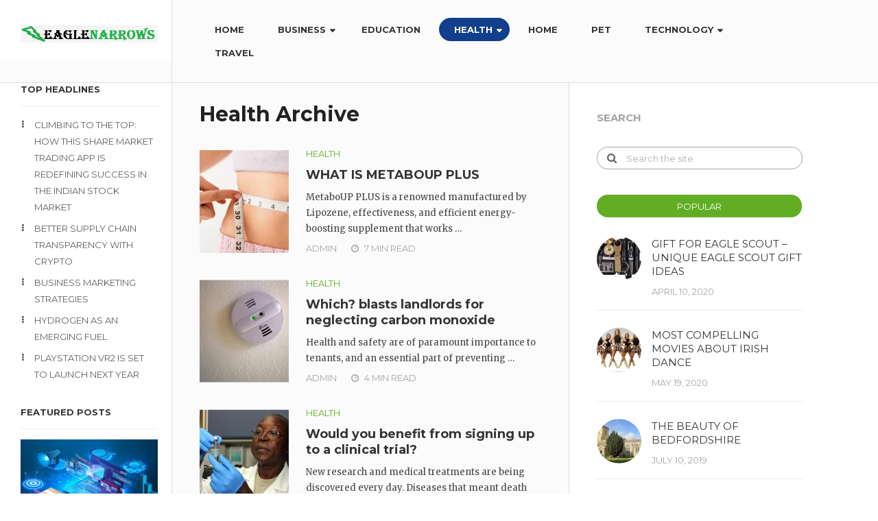

--- FILE ---
content_type: text/html; charset=UTF-8
request_url: https://www.eaglelakenarrows.com/category/health/
body_size: 14684
content:
<!DOCTYPE html>
<html class="no-js" lang="en-US" prefix="og: https://ogp.me/ns#">
<head>
	<meta charset="UTF-8">
	<link rel="profile" href="http://gmpg.org/xfn/11" />
	<link rel="icon" href="https://www.eaglelakenarrows.com/wp-content/uploads/2021/05/icon.png" type="image/x-icon" />
<!--iOS/android/handheld specific -->
    <meta name="viewport" content="width=device-width, initial-scale=1, maximum-scale=1">
    <meta name="apple-mobile-web-app-capable" content="yes">
    <meta name="apple-mobile-web-app-status-bar-style" content="black">
    <meta itemprop="name" content="Eagle Lake Narrows" />
    <meta itemprop="url" content="https://www.eaglelakenarrows.com" />
    	<link rel="pingback" href="https://www.eaglelakenarrows.com/xmlrpc.php" />
		<style>img:is([sizes="auto" i], [sizes^="auto," i]) { contain-intrinsic-size: 3000px 1500px }</style>
	<script type="text/javascript">document.documentElement.className = document.documentElement.className.replace( /\bno-js\b/,'js' );</script>
<!-- Search Engine Optimization by Rank Math - https://rankmath.com/ -->
<title>Health - Eagle Lake Narrows</title>
<meta name="robots" content="index, follow, max-snippet:-1, max-video-preview:-1, max-image-preview:large"/>
<link rel="canonical" href="https://www.eaglelakenarrows.com/category/health/" />
<meta property="og:locale" content="en_US" />
<meta property="og:type" content="article" />
<meta property="og:title" content="Health - Eagle Lake Narrows" />
<meta property="og:url" content="https://www.eaglelakenarrows.com/category/health/" />
<meta property="og:site_name" content="Eagle Lake Narrows" />
<meta name="twitter:card" content="summary_large_image" />
<meta name="twitter:title" content="Health - Eagle Lake Narrows" />
<meta name="twitter:label1" content="Posts" />
<meta name="twitter:data1" content="4" />
<script type="application/ld+json" class="rank-math-schema">{"@context":"https://schema.org","@graph":[{"@type":"Person","@id":"https://www.eaglelakenarrows.com/#person","name":"Eagle Lake Narrows"},{"@type":"WebSite","@id":"https://www.eaglelakenarrows.com/#website","url":"https://www.eaglelakenarrows.com","name":"Eagle Lake Narrows","publisher":{"@id":"https://www.eaglelakenarrows.com/#person"},"inLanguage":"en-US"},{"@type":"CollectionPage","@id":"https://www.eaglelakenarrows.com/category/health/#webpage","url":"https://www.eaglelakenarrows.com/category/health/","name":"Health - Eagle Lake Narrows","isPartOf":{"@id":"https://www.eaglelakenarrows.com/#website"},"inLanguage":"en-US"}]}</script>
<!-- /Rank Math WordPress SEO plugin -->

<link rel="alternate" type="application/rss+xml" title="Eagle Lake Narrows &raquo; Feed" href="https://www.eaglelakenarrows.com/feed/" />
<link rel="alternate" type="application/rss+xml" title="Eagle Lake Narrows &raquo; Health Category Feed" href="https://www.eaglelakenarrows.com/category/health/feed/" />
<script type="text/javascript">
/* <![CDATA[ */
window._wpemojiSettings = {"baseUrl":"https:\/\/s.w.org\/images\/core\/emoji\/16.0.1\/72x72\/","ext":".png","svgUrl":"https:\/\/s.w.org\/images\/core\/emoji\/16.0.1\/svg\/","svgExt":".svg","source":{"concatemoji":"https:\/\/www.eaglelakenarrows.com\/wp-includes\/js\/wp-emoji-release.min.js?ver=6.8.3"}};
/*! This file is auto-generated */
!function(s,n){var o,i,e;function c(e){try{var t={supportTests:e,timestamp:(new Date).valueOf()};sessionStorage.setItem(o,JSON.stringify(t))}catch(e){}}function p(e,t,n){e.clearRect(0,0,e.canvas.width,e.canvas.height),e.fillText(t,0,0);var t=new Uint32Array(e.getImageData(0,0,e.canvas.width,e.canvas.height).data),a=(e.clearRect(0,0,e.canvas.width,e.canvas.height),e.fillText(n,0,0),new Uint32Array(e.getImageData(0,0,e.canvas.width,e.canvas.height).data));return t.every(function(e,t){return e===a[t]})}function u(e,t){e.clearRect(0,0,e.canvas.width,e.canvas.height),e.fillText(t,0,0);for(var n=e.getImageData(16,16,1,1),a=0;a<n.data.length;a++)if(0!==n.data[a])return!1;return!0}function f(e,t,n,a){switch(t){case"flag":return n(e,"\ud83c\udff3\ufe0f\u200d\u26a7\ufe0f","\ud83c\udff3\ufe0f\u200b\u26a7\ufe0f")?!1:!n(e,"\ud83c\udde8\ud83c\uddf6","\ud83c\udde8\u200b\ud83c\uddf6")&&!n(e,"\ud83c\udff4\udb40\udc67\udb40\udc62\udb40\udc65\udb40\udc6e\udb40\udc67\udb40\udc7f","\ud83c\udff4\u200b\udb40\udc67\u200b\udb40\udc62\u200b\udb40\udc65\u200b\udb40\udc6e\u200b\udb40\udc67\u200b\udb40\udc7f");case"emoji":return!a(e,"\ud83e\udedf")}return!1}function g(e,t,n,a){var r="undefined"!=typeof WorkerGlobalScope&&self instanceof WorkerGlobalScope?new OffscreenCanvas(300,150):s.createElement("canvas"),o=r.getContext("2d",{willReadFrequently:!0}),i=(o.textBaseline="top",o.font="600 32px Arial",{});return e.forEach(function(e){i[e]=t(o,e,n,a)}),i}function t(e){var t=s.createElement("script");t.src=e,t.defer=!0,s.head.appendChild(t)}"undefined"!=typeof Promise&&(o="wpEmojiSettingsSupports",i=["flag","emoji"],n.supports={everything:!0,everythingExceptFlag:!0},e=new Promise(function(e){s.addEventListener("DOMContentLoaded",e,{once:!0})}),new Promise(function(t){var n=function(){try{var e=JSON.parse(sessionStorage.getItem(o));if("object"==typeof e&&"number"==typeof e.timestamp&&(new Date).valueOf()<e.timestamp+604800&&"object"==typeof e.supportTests)return e.supportTests}catch(e){}return null}();if(!n){if("undefined"!=typeof Worker&&"undefined"!=typeof OffscreenCanvas&&"undefined"!=typeof URL&&URL.createObjectURL&&"undefined"!=typeof Blob)try{var e="postMessage("+g.toString()+"("+[JSON.stringify(i),f.toString(),p.toString(),u.toString()].join(",")+"));",a=new Blob([e],{type:"text/javascript"}),r=new Worker(URL.createObjectURL(a),{name:"wpTestEmojiSupports"});return void(r.onmessage=function(e){c(n=e.data),r.terminate(),t(n)})}catch(e){}c(n=g(i,f,p,u))}t(n)}).then(function(e){for(var t in e)n.supports[t]=e[t],n.supports.everything=n.supports.everything&&n.supports[t],"flag"!==t&&(n.supports.everythingExceptFlag=n.supports.everythingExceptFlag&&n.supports[t]);n.supports.everythingExceptFlag=n.supports.everythingExceptFlag&&!n.supports.flag,n.DOMReady=!1,n.readyCallback=function(){n.DOMReady=!0}}).then(function(){return e}).then(function(){var e;n.supports.everything||(n.readyCallback(),(e=n.source||{}).concatemoji?t(e.concatemoji):e.wpemoji&&e.twemoji&&(t(e.twemoji),t(e.wpemoji)))}))}((window,document),window._wpemojiSettings);
/* ]]> */
</script>

<style id='wp-emoji-styles-inline-css' type='text/css'>

	img.wp-smiley, img.emoji {
		display: inline !important;
		border: none !important;
		box-shadow: none !important;
		height: 1em !important;
		width: 1em !important;
		margin: 0 0.07em !important;
		vertical-align: -0.1em !important;
		background: none !important;
		padding: 0 !important;
	}
</style>
<link rel='stylesheet' id='wp-block-library-css' href='https://www.eaglelakenarrows.com/wp-includes/css/dist/block-library/style.min.css?ver=6.8.3' type='text/css' media='all' />
<style id='classic-theme-styles-inline-css' type='text/css'>
/*! This file is auto-generated */
.wp-block-button__link{color:#fff;background-color:#32373c;border-radius:9999px;box-shadow:none;text-decoration:none;padding:calc(.667em + 2px) calc(1.333em + 2px);font-size:1.125em}.wp-block-file__button{background:#32373c;color:#fff;text-decoration:none}
</style>
<style id='global-styles-inline-css' type='text/css'>
:root{--wp--preset--aspect-ratio--square: 1;--wp--preset--aspect-ratio--4-3: 4/3;--wp--preset--aspect-ratio--3-4: 3/4;--wp--preset--aspect-ratio--3-2: 3/2;--wp--preset--aspect-ratio--2-3: 2/3;--wp--preset--aspect-ratio--16-9: 16/9;--wp--preset--aspect-ratio--9-16: 9/16;--wp--preset--color--black: #000000;--wp--preset--color--cyan-bluish-gray: #abb8c3;--wp--preset--color--white: #ffffff;--wp--preset--color--pale-pink: #f78da7;--wp--preset--color--vivid-red: #cf2e2e;--wp--preset--color--luminous-vivid-orange: #ff6900;--wp--preset--color--luminous-vivid-amber: #fcb900;--wp--preset--color--light-green-cyan: #7bdcb5;--wp--preset--color--vivid-green-cyan: #00d084;--wp--preset--color--pale-cyan-blue: #8ed1fc;--wp--preset--color--vivid-cyan-blue: #0693e3;--wp--preset--color--vivid-purple: #9b51e0;--wp--preset--gradient--vivid-cyan-blue-to-vivid-purple: linear-gradient(135deg,rgba(6,147,227,1) 0%,rgb(155,81,224) 100%);--wp--preset--gradient--light-green-cyan-to-vivid-green-cyan: linear-gradient(135deg,rgb(122,220,180) 0%,rgb(0,208,130) 100%);--wp--preset--gradient--luminous-vivid-amber-to-luminous-vivid-orange: linear-gradient(135deg,rgba(252,185,0,1) 0%,rgba(255,105,0,1) 100%);--wp--preset--gradient--luminous-vivid-orange-to-vivid-red: linear-gradient(135deg,rgba(255,105,0,1) 0%,rgb(207,46,46) 100%);--wp--preset--gradient--very-light-gray-to-cyan-bluish-gray: linear-gradient(135deg,rgb(238,238,238) 0%,rgb(169,184,195) 100%);--wp--preset--gradient--cool-to-warm-spectrum: linear-gradient(135deg,rgb(74,234,220) 0%,rgb(151,120,209) 20%,rgb(207,42,186) 40%,rgb(238,44,130) 60%,rgb(251,105,98) 80%,rgb(254,248,76) 100%);--wp--preset--gradient--blush-light-purple: linear-gradient(135deg,rgb(255,206,236) 0%,rgb(152,150,240) 100%);--wp--preset--gradient--blush-bordeaux: linear-gradient(135deg,rgb(254,205,165) 0%,rgb(254,45,45) 50%,rgb(107,0,62) 100%);--wp--preset--gradient--luminous-dusk: linear-gradient(135deg,rgb(255,203,112) 0%,rgb(199,81,192) 50%,rgb(65,88,208) 100%);--wp--preset--gradient--pale-ocean: linear-gradient(135deg,rgb(255,245,203) 0%,rgb(182,227,212) 50%,rgb(51,167,181) 100%);--wp--preset--gradient--electric-grass: linear-gradient(135deg,rgb(202,248,128) 0%,rgb(113,206,126) 100%);--wp--preset--gradient--midnight: linear-gradient(135deg,rgb(2,3,129) 0%,rgb(40,116,252) 100%);--wp--preset--font-size--small: 13px;--wp--preset--font-size--medium: 20px;--wp--preset--font-size--large: 36px;--wp--preset--font-size--x-large: 42px;--wp--preset--spacing--20: 0.44rem;--wp--preset--spacing--30: 0.67rem;--wp--preset--spacing--40: 1rem;--wp--preset--spacing--50: 1.5rem;--wp--preset--spacing--60: 2.25rem;--wp--preset--spacing--70: 3.38rem;--wp--preset--spacing--80: 5.06rem;--wp--preset--shadow--natural: 6px 6px 9px rgba(0, 0, 0, 0.2);--wp--preset--shadow--deep: 12px 12px 50px rgba(0, 0, 0, 0.4);--wp--preset--shadow--sharp: 6px 6px 0px rgba(0, 0, 0, 0.2);--wp--preset--shadow--outlined: 6px 6px 0px -3px rgba(255, 255, 255, 1), 6px 6px rgba(0, 0, 0, 1);--wp--preset--shadow--crisp: 6px 6px 0px rgba(0, 0, 0, 1);}:where(.is-layout-flex){gap: 0.5em;}:where(.is-layout-grid){gap: 0.5em;}body .is-layout-flex{display: flex;}.is-layout-flex{flex-wrap: wrap;align-items: center;}.is-layout-flex > :is(*, div){margin: 0;}body .is-layout-grid{display: grid;}.is-layout-grid > :is(*, div){margin: 0;}:where(.wp-block-columns.is-layout-flex){gap: 2em;}:where(.wp-block-columns.is-layout-grid){gap: 2em;}:where(.wp-block-post-template.is-layout-flex){gap: 1.25em;}:where(.wp-block-post-template.is-layout-grid){gap: 1.25em;}.has-black-color{color: var(--wp--preset--color--black) !important;}.has-cyan-bluish-gray-color{color: var(--wp--preset--color--cyan-bluish-gray) !important;}.has-white-color{color: var(--wp--preset--color--white) !important;}.has-pale-pink-color{color: var(--wp--preset--color--pale-pink) !important;}.has-vivid-red-color{color: var(--wp--preset--color--vivid-red) !important;}.has-luminous-vivid-orange-color{color: var(--wp--preset--color--luminous-vivid-orange) !important;}.has-luminous-vivid-amber-color{color: var(--wp--preset--color--luminous-vivid-amber) !important;}.has-light-green-cyan-color{color: var(--wp--preset--color--light-green-cyan) !important;}.has-vivid-green-cyan-color{color: var(--wp--preset--color--vivid-green-cyan) !important;}.has-pale-cyan-blue-color{color: var(--wp--preset--color--pale-cyan-blue) !important;}.has-vivid-cyan-blue-color{color: var(--wp--preset--color--vivid-cyan-blue) !important;}.has-vivid-purple-color{color: var(--wp--preset--color--vivid-purple) !important;}.has-black-background-color{background-color: var(--wp--preset--color--black) !important;}.has-cyan-bluish-gray-background-color{background-color: var(--wp--preset--color--cyan-bluish-gray) !important;}.has-white-background-color{background-color: var(--wp--preset--color--white) !important;}.has-pale-pink-background-color{background-color: var(--wp--preset--color--pale-pink) !important;}.has-vivid-red-background-color{background-color: var(--wp--preset--color--vivid-red) !important;}.has-luminous-vivid-orange-background-color{background-color: var(--wp--preset--color--luminous-vivid-orange) !important;}.has-luminous-vivid-amber-background-color{background-color: var(--wp--preset--color--luminous-vivid-amber) !important;}.has-light-green-cyan-background-color{background-color: var(--wp--preset--color--light-green-cyan) !important;}.has-vivid-green-cyan-background-color{background-color: var(--wp--preset--color--vivid-green-cyan) !important;}.has-pale-cyan-blue-background-color{background-color: var(--wp--preset--color--pale-cyan-blue) !important;}.has-vivid-cyan-blue-background-color{background-color: var(--wp--preset--color--vivid-cyan-blue) !important;}.has-vivid-purple-background-color{background-color: var(--wp--preset--color--vivid-purple) !important;}.has-black-border-color{border-color: var(--wp--preset--color--black) !important;}.has-cyan-bluish-gray-border-color{border-color: var(--wp--preset--color--cyan-bluish-gray) !important;}.has-white-border-color{border-color: var(--wp--preset--color--white) !important;}.has-pale-pink-border-color{border-color: var(--wp--preset--color--pale-pink) !important;}.has-vivid-red-border-color{border-color: var(--wp--preset--color--vivid-red) !important;}.has-luminous-vivid-orange-border-color{border-color: var(--wp--preset--color--luminous-vivid-orange) !important;}.has-luminous-vivid-amber-border-color{border-color: var(--wp--preset--color--luminous-vivid-amber) !important;}.has-light-green-cyan-border-color{border-color: var(--wp--preset--color--light-green-cyan) !important;}.has-vivid-green-cyan-border-color{border-color: var(--wp--preset--color--vivid-green-cyan) !important;}.has-pale-cyan-blue-border-color{border-color: var(--wp--preset--color--pale-cyan-blue) !important;}.has-vivid-cyan-blue-border-color{border-color: var(--wp--preset--color--vivid-cyan-blue) !important;}.has-vivid-purple-border-color{border-color: var(--wp--preset--color--vivid-purple) !important;}.has-vivid-cyan-blue-to-vivid-purple-gradient-background{background: var(--wp--preset--gradient--vivid-cyan-blue-to-vivid-purple) !important;}.has-light-green-cyan-to-vivid-green-cyan-gradient-background{background: var(--wp--preset--gradient--light-green-cyan-to-vivid-green-cyan) !important;}.has-luminous-vivid-amber-to-luminous-vivid-orange-gradient-background{background: var(--wp--preset--gradient--luminous-vivid-amber-to-luminous-vivid-orange) !important;}.has-luminous-vivid-orange-to-vivid-red-gradient-background{background: var(--wp--preset--gradient--luminous-vivid-orange-to-vivid-red) !important;}.has-very-light-gray-to-cyan-bluish-gray-gradient-background{background: var(--wp--preset--gradient--very-light-gray-to-cyan-bluish-gray) !important;}.has-cool-to-warm-spectrum-gradient-background{background: var(--wp--preset--gradient--cool-to-warm-spectrum) !important;}.has-blush-light-purple-gradient-background{background: var(--wp--preset--gradient--blush-light-purple) !important;}.has-blush-bordeaux-gradient-background{background: var(--wp--preset--gradient--blush-bordeaux) !important;}.has-luminous-dusk-gradient-background{background: var(--wp--preset--gradient--luminous-dusk) !important;}.has-pale-ocean-gradient-background{background: var(--wp--preset--gradient--pale-ocean) !important;}.has-electric-grass-gradient-background{background: var(--wp--preset--gradient--electric-grass) !important;}.has-midnight-gradient-background{background: var(--wp--preset--gradient--midnight) !important;}.has-small-font-size{font-size: var(--wp--preset--font-size--small) !important;}.has-medium-font-size{font-size: var(--wp--preset--font-size--medium) !important;}.has-large-font-size{font-size: var(--wp--preset--font-size--large) !important;}.has-x-large-font-size{font-size: var(--wp--preset--font-size--x-large) !important;}
:where(.wp-block-post-template.is-layout-flex){gap: 1.25em;}:where(.wp-block-post-template.is-layout-grid){gap: 1.25em;}
:where(.wp-block-columns.is-layout-flex){gap: 2em;}:where(.wp-block-columns.is-layout-grid){gap: 2em;}
:root :where(.wp-block-pullquote){font-size: 1.5em;line-height: 1.6;}
</style>
<link rel='stylesheet' id='contact-form-7-css' href='https://www.eaglelakenarrows.com/wp-content/plugins/contact-form-7/includes/css/styles.css?ver=6.0.6' type='text/css' media='all' />
<link rel='stylesheet' id='stylesheet-css' href='https://www.eaglelakenarrows.com/wp-content/themes/mts_entrepreneurship/style.css?ver=6.8.3' type='text/css' media='all' />
<style id='stylesheet-inline-css' type='text/css'>

        .pace .pace-progress, #mobile-menu-wrapper ul li a:hover, .full-width-page article .featured-overlay .thecategory { background: #113f8c; }
		.postauthor h5, .copyrights a, .single_post a:not(.wp-block-button__link):not(.wp-block-file__button), .textwidget a, #logo a, .pnavigation2 a, .copyrights a:hover, .title a:hover, .post-info a:hover, .sidebar .tagcloud a, .comm, #tabber .inside li a:hover, .readMore a:hover, .fn a { color:#113f8c; }
        .main-container .full-slider-container .thecategory, .reply a, .currenttext, .full-width-page .featured-overlay .thecategory, .single-featured-thumbnail header .thecategory, #commentform input#submit, .contactform #submit, #move-to-top:hover, .primary-navigation #navigation ul .current-menu-item a, #tabber ul.tabs li a.selected, .tagcloud a:hover, .pagination .nav-previous a, .pagination .nav-next a, #load-posts a, #navigation ul .sfHover a, #searchsubmit, .contact-form input[type='submit'] { background-color:#113f8c; }
        a, a:hover, .latestPost .title a:hover, .widget .wp_review_tab_widget_content .entry-title a:hover, .widget .wpt_widget_content .tab-content li a:hover, .advanced-recent-posts li .post-title a:hover, .popular-posts li .post-title a:hover, .category-posts li .post-title a:hover, .related-posts-widget li .post-title a:hover, .author-posts-widget li .post-title a:hover, .featured-contributors-posts li .post-title a:hover, .sidebar.sidebar-left .widget li:hover > a, .sidebar.sidebar-left .widget li:hover:before, #navigation.mobile-menu-wrapper li a:hover, .f-widget li a:hover, .social-profile-icons ul li a:hover, .toggle-menu .toggle-caret .fa:hover, .primary-navigation #navigation ul.menu ul li a:hover, .latestPost .post-info.thecategory, #cancel-comment-reply-link {color:#61ae24;}
        .primary-navigation #navigation ul > li a:hover, .widget .wp_review_tab_widget_content .tab_title.selected a, .widget .wpt_widget_content .tab_title.selected a, .widget .review-total-only, .widget .review-total-only.small-thumb.review-type-star, .tags a:hover, .reply a:hover, .latestPost-review-wrapper, #move-to-top,  .pagination a:hover, #wpmm-megamenu .review-total-only, #commentform input#submit:hover, #load-posts a:hover, .sidebar .tagcloud a:hover, .contactform #submit:hover, .pagination ul li:last-child a:hover, .header-social a:hover {background-color:#61ae24;}

		
		
		
		
		
		
			
</style>
<link rel='stylesheet' id='owl-carousel-css' href='https://www.eaglelakenarrows.com/wp-content/themes/mts_entrepreneurship/css/owl.carousel.css' type='text/css' media='all' />
<link rel='stylesheet' id='fontawesome-css' href='https://www.eaglelakenarrows.com/wp-content/themes/mts_entrepreneurship/css/font-awesome.min.css?ver=6.8.3' type='text/css' media='all' />
<link rel='stylesheet' id='responsive-css' href='https://www.eaglelakenarrows.com/wp-content/themes/mts_entrepreneurship/css/responsive.css?ver=6.8.3' type='text/css' media='all' />
<script type="text/javascript" src="https://www.eaglelakenarrows.com/wp-includes/js/jquery/jquery.min.js?ver=3.7.1" id="jquery-core-js"></script>
<script type="text/javascript" src="https://www.eaglelakenarrows.com/wp-includes/js/jquery/jquery-migrate.min.js?ver=3.4.1" id="jquery-migrate-js"></script>
<script type="text/javascript" id="customscript-js-extra">
/* <![CDATA[ */
var mts_customscript = {"responsive":"1","nav_menu":"both"};
/* ]]> */
</script>
<script type="text/javascript" src="https://www.eaglelakenarrows.com/wp-content/themes/mts_entrepreneurship/js/customscript.js?ver=6.8.3" id="customscript-js"></script>
<link rel="https://api.w.org/" href="https://www.eaglelakenarrows.com/wp-json/" /><link rel="alternate" title="JSON" type="application/json" href="https://www.eaglelakenarrows.com/wp-json/wp/v2/categories/8" /><link rel="EditURI" type="application/rsd+xml" title="RSD" href="https://www.eaglelakenarrows.com/xmlrpc.php?rsd" />
<!--Theme by MyThemeShop.com-->
<link href="//fonts.googleapis.com/css?family=Montserrat:700|Merriweather:normal|Montserrat:normal&amp;subset=latin" rel="stylesheet" type="text/css">
<style type="text/css">
#header h1, #header h2 { font-family: 'Montserrat'; font-weight: 700; font-size: 18px; color: #222222; }
.menu li, .menu li a { font-family: 'Montserrat'; font-weight: 700; font-size: 13px; color: #353535; }
body { font-family: 'Merriweather'; font-weight: normal; font-size: 13px; color: #444444; }
.latestPost.full-image-1 .title a { font-family: 'Montserrat'; font-weight: normal; font-size: 30px; color: #ffffff; }
.latestPost .title a { font-family: 'Montserrat'; font-weight: 700; font-size: 18px; color: #353535; }
.single header .title { font-family: 'Montserrat'; font-weight: normal; font-size: 30px; color: #ffffff; }
.post-info, .pagination a, #comments .thetime, #copyright-note { font-family: 'Montserrat'; font-weight: normal; font-size: 13px; color: #A5A5A5; }
#sidebars .widget, .ajax-search-results-container { font-family: 'Montserrat'; font-weight: normal; font-size: 13px; color: #444444; }
.footer-widgets { font-family: 'Montserrat'; font-weight: normal; font-size: 13px; color: #444444; }
h1 { font-family: 'Montserrat'; font-weight: 700; font-size: 30px; color: #222222; }
h2 { font-family: 'Montserrat'; font-weight: 700; font-size: 26px; color: #222222; }
h3 { font-family: 'Montserrat'; font-weight: 700; font-size: 24px; color: #222222; }
h4 { font-family: 'Montserrat'; font-weight: 700; font-size: 22px; color: #222222; }
h5 { font-family: 'Montserrat'; font-weight: 700; font-size: 20px; color: #222222; }
h6 { font-family: 'Montserrat'; font-weight: 700; font-size: 18px; color: #222222; }
</style>
<link rel="icon" href="https://www.eaglelakenarrows.com/wp-content/uploads/2021/05/cropped-icon-32x32.png" sizes="32x32" />
<link rel="icon" href="https://www.eaglelakenarrows.com/wp-content/uploads/2021/05/cropped-icon-192x192.png" sizes="192x192" />
<link rel="apple-touch-icon" href="https://www.eaglelakenarrows.com/wp-content/uploads/2021/05/cropped-icon-180x180.png" />
<meta name="msapplication-TileImage" content="https://www.eaglelakenarrows.com/wp-content/uploads/2021/05/cropped-icon-270x270.png" />
</head>
<body id="blog" class="archive category category-health category-8 wp-theme-mts_entrepreneurship main" itemscope itemtype="http://schema.org/WebPage">       
	<div class="main-container">
		<header class="main-header" role="banner" itemscope itemtype="http://schema.org/WPHeader">
			<div id="header"> 
				<div class="logo-wrap">
																		<h2 id="logo" class="image-logo" itemprop="headline">
								<a href="https://www.eaglelakenarrows.com"><img src="https://www.eaglelakenarrows.com/wp-content/uploads/2021/05/Capture-e1621496030976.png" alt="Eagle Lake Narrows"></a>
							</h2><!-- END #logo -->
															</div>
            	<div class="container">
             					    		<div class="primary-navigation" role="navigation" itemscope itemtype="http://schema.org/SiteNavigationElement">
					 		<div class="page_inner"> 
								<nav id="navigation" class="clearfix">
																			<ul id="menu-category-menu" class="menu clearfix"><li id="menu-item-315" class="menu-item menu-item-type-custom menu-item-object-custom menu-item-home"><a href="https://www.eaglelakenarrows.com/">Home</a></li>
<li id="menu-item-14" class="menu-item menu-item-type-taxonomy menu-item-object-category menu-item-has-children"><a href="https://www.eaglelakenarrows.com/category/business/">Business</a>
<ul class="sub-menu">
	<li id="menu-item-16" class="menu-item menu-item-type-taxonomy menu-item-object-category"><a href="https://www.eaglelakenarrows.com/category/finance/">Finance</a></li>
</ul>
</li>
<li id="menu-item-15" class="menu-item menu-item-type-taxonomy menu-item-object-category"><a href="https://www.eaglelakenarrows.com/category/education/">Education</a></li>
<li id="menu-item-19" class="menu-item menu-item-type-taxonomy menu-item-object-category current-menu-item menu-item-has-children"><a href="https://www.eaglelakenarrows.com/category/health/">Health</a>
<ul class="sub-menu">
	<li id="menu-item-17" class="menu-item menu-item-type-taxonomy menu-item-object-category"><a href="https://www.eaglelakenarrows.com/category/food/">Food</a></li>
</ul>
</li>
<li id="menu-item-20" class="menu-item menu-item-type-taxonomy menu-item-object-category"><a href="https://www.eaglelakenarrows.com/category/home/">Home</a></li>
<li id="menu-item-22" class="menu-item menu-item-type-taxonomy menu-item-object-category"><a href="https://www.eaglelakenarrows.com/category/pet/">Pet</a></li>
<li id="menu-item-25" class="menu-item menu-item-type-taxonomy menu-item-object-category menu-item-has-children"><a href="https://www.eaglelakenarrows.com/category/tech-news/">Technology</a>
<ul class="sub-menu">
	<li id="menu-item-23" class="menu-item menu-item-type-taxonomy menu-item-object-category"><a href="https://www.eaglelakenarrows.com/category/seo/">SEO</a></li>
</ul>
</li>
<li id="menu-item-26" class="menu-item menu-item-type-taxonomy menu-item-object-category"><a href="https://www.eaglelakenarrows.com/category/travel/">Travel</a></li>
</ul>																	</nav>
			        		</div>
						</div>
										
					        	 						</div>
          	</div><!--#header--> 	
		</header>
		<div class="secondary-navigation">
	    	<aside id="" class="sidebar c-4-12 sidebar-left" role="complementary" itemscope itemtype="http://schema.org/WPSideBar">
	     		<a href="#" id="pull" class="toggle-mobile-menu">Menu</a>
	     		<nav id="navigation" class="mobile-menu-wrapper">
	    				    									
		<div id="recent-posts-3" class="widget widget_recent_entries">
		<h3 class="widget-title">Top Headlines</h3>
		<ul>
											<li>
					<a href="https://www.eaglelakenarrows.com/finance/climbing-to-the-top-how-this-share-market-trading-app-is-redefining-success-in-the-indian-stock-market/">Climbing to the Top: How This Share Market Trading App is Redefining Success in the Indian Stock Market</a>
									</li>
											<li>
					<a href="https://www.eaglelakenarrows.com/business/better-supply-chain-transparency-with-crypto/">Better Supply Chain Transparency With Crypto</a>
									</li>
											<li>
					<a href="https://www.eaglelakenarrows.com/business/business-marketing-strategies/">Business marketing strategies</a>
									</li>
											<li>
					<a href="https://www.eaglelakenarrows.com/auto/hydrogen-as-an-emerging-fuel/">Hydrogen as an emerging fuel</a>
									</li>
											<li>
					<a href="https://www.eaglelakenarrows.com/entertainment/playstation-vr2-is-set-to-launch-next-year/">Playstation VR2 Is Set To Launch Next Year</a>
									</li>
					</ul>

		</div><div id="mts_post_slider_widget-3" class="widget widget_mts_post_slider_widget"><h3 class="widget-title">Featured Posts</h3>			<div class="slider-widget-container">
				<div class="slider-container loading">
					<div class="widget-slider widget-slider-bullets">
												<div class="slide">
							<a href="https://www.eaglelakenarrows.com/business/better-supply-chain-transparency-with-crypto/">
								<img width="300" height="200" src="https://www.eaglelakenarrows.com/wp-content/uploads/2023/01/supply-chain-300x200.png" class="attachment-widgetfull size-widgetfull wp-post-image" alt="" title="" decoding="async" fetchpriority="high" />															</a>
						</div>
												<div class="slide">
							<a href="https://www.eaglelakenarrows.com/business/business-marketing-strategies/">
								<img width="300" height="200" src="https://www.eaglelakenarrows.com/wp-content/uploads/2022/11/marketing-stetigy-300x200.png" class="attachment-widgetfull size-widgetfull wp-post-image" alt="" title="" decoding="async" />															</a>
						</div>
												<div class="slide">
							<a href="https://www.eaglelakenarrows.com/auto/hydrogen-as-an-emerging-fuel/">
								<img width="300" height="200" src="https://www.eaglelakenarrows.com/wp-content/uploads/2022/11/hydrozen-emerging-fuel-300x200.png" class="attachment-widgetfull size-widgetfull wp-post-image" alt="" title="" decoding="async" />															</a>
						</div>
											</div>
				</div><!-- slider-widget-container -->
			</div>
		</div><div id="categories-4" class="widget widget_categories"><h3 class="widget-title">Category</h3>
			<ul>
					<li class="cat-item cat-item-18"><a href="https://www.eaglelakenarrows.com/category/auto/">Auto</a>
</li>
	<li class="cat-item cat-item-2"><a href="https://www.eaglelakenarrows.com/category/business/">Business</a>
</li>
	<li class="cat-item cat-item-10"><a href="https://www.eaglelakenarrows.com/category/education/">Education</a>
</li>
	<li class="cat-item cat-item-19"><a href="https://www.eaglelakenarrows.com/category/entertainment/">Entertainment</a>
</li>
	<li class="cat-item cat-item-3"><a href="https://www.eaglelakenarrows.com/category/finance/">Finance</a>
</li>
	<li class="cat-item cat-item-13"><a href="https://www.eaglelakenarrows.com/category/food/">Food</a>
</li>
	<li class="cat-item cat-item-1"><a href="https://www.eaglelakenarrows.com/category/general/">General</a>
</li>
	<li class="cat-item cat-item-8 current-cat"><a aria-current="page" href="https://www.eaglelakenarrows.com/category/health/">Health</a>
</li>
	<li class="cat-item cat-item-7"><a href="https://www.eaglelakenarrows.com/category/home/">Home</a>
</li>
	<li class="cat-item cat-item-17"><a href="https://www.eaglelakenarrows.com/category/lifestyle/">Lifestyle</a>
</li>
	<li class="cat-item cat-item-4"><a href="https://www.eaglelakenarrows.com/category/seo/">SEO</a>
</li>
	<li class="cat-item cat-item-9"><a href="https://www.eaglelakenarrows.com/category/sport/">Sport</a>
</li>
	<li class="cat-item cat-item-5"><a href="https://www.eaglelakenarrows.com/category/tech-news/">Technology</a>
</li>
	<li class="cat-item cat-item-6"><a href="https://www.eaglelakenarrows.com/category/travel/">Travel</a>
</li>
	<li class="cat-item cat-item-16"><a href="https://www.eaglelakenarrows.com/category/wedding/">Wedding</a>
</li>
			</ul>

			</div><div id="archives-5" class="widget widget_archive"><h3 class="widget-title">Archives</h3>
			<ul>
					<li><a href='https://www.eaglelakenarrows.com/2024/04/'>April 2024</a></li>
	<li><a href='https://www.eaglelakenarrows.com/2023/01/'>January 2023</a></li>
	<li><a href='https://www.eaglelakenarrows.com/2022/11/'>November 2022</a></li>
	<li><a href='https://www.eaglelakenarrows.com/2022/10/'>October 2022</a></li>
	<li><a href='https://www.eaglelakenarrows.com/2022/09/'>September 2022</a></li>
	<li><a href='https://www.eaglelakenarrows.com/2022/08/'>August 2022</a></li>
	<li><a href='https://www.eaglelakenarrows.com/2022/06/'>June 2022</a></li>
	<li><a href='https://www.eaglelakenarrows.com/2022/04/'>April 2022</a></li>
	<li><a href='https://www.eaglelakenarrows.com/2022/03/'>March 2022</a></li>
	<li><a href='https://www.eaglelakenarrows.com/2022/02/'>February 2022</a></li>
	<li><a href='https://www.eaglelakenarrows.com/2022/01/'>January 2022</a></li>
	<li><a href='https://www.eaglelakenarrows.com/2021/12/'>December 2021</a></li>
	<li><a href='https://www.eaglelakenarrows.com/2021/11/'>November 2021</a></li>
	<li><a href='https://www.eaglelakenarrows.com/2021/10/'>October 2021</a></li>
	<li><a href='https://www.eaglelakenarrows.com/2021/09/'>September 2021</a></li>
	<li><a href='https://www.eaglelakenarrows.com/2021/08/'>August 2021</a></li>
	<li><a href='https://www.eaglelakenarrows.com/2021/06/'>June 2021</a></li>
	<li><a href='https://www.eaglelakenarrows.com/2021/03/'>March 2021</a></li>
	<li><a href='https://www.eaglelakenarrows.com/2021/02/'>February 2021</a></li>
	<li><a href='https://www.eaglelakenarrows.com/2020/05/'>May 2020</a></li>
	<li><a href='https://www.eaglelakenarrows.com/2020/04/'>April 2020</a></li>
	<li><a href='https://www.eaglelakenarrows.com/2020/03/'>March 2020</a></li>
	<li><a href='https://www.eaglelakenarrows.com/2020/02/'>February 2020</a></li>
	<li><a href='https://www.eaglelakenarrows.com/2020/01/'>January 2020</a></li>
	<li><a href='https://www.eaglelakenarrows.com/2019/11/'>November 2019</a></li>
	<li><a href='https://www.eaglelakenarrows.com/2019/09/'>September 2019</a></li>
	<li><a href='https://www.eaglelakenarrows.com/2019/07/'>July 2019</a></li>
	<li><a href='https://www.eaglelakenarrows.com/2019/06/'>June 2019</a></li>
	<li><a href='https://www.eaglelakenarrows.com/2019/05/'>May 2019</a></li>
	<li><a href='https://www.eaglelakenarrows.com/2019/04/'>April 2019</a></li>
	<li><a href='https://www.eaglelakenarrows.com/2019/03/'>March 2019</a></li>
	<li><a href='https://www.eaglelakenarrows.com/2019/02/'>February 2019</a></li>
	<li><a href='https://www.eaglelakenarrows.com/2019/01/'>January 2019</a></li>
			</ul>

			</div>									</nav>
	    	</aside>
	    </div>
<div id="page">
	<div class="container fixed-width-page">
    <div class="article">
      <div id="content_box">     
        <h1 class="postsby">
  				  					<span>Health Archive</span>
  				  			</h1>
                  <article class="latestPost latestPoster excerpt " itemscope itemtype="http://schema.org/BlogPosting">
                          <a href="https://www.eaglelakenarrows.com/health/what-is-metaboup-plus/" title="WHAT IS METABOUP PLUS" class="post-image post-image-left">
                <div class="featured-thumbnail"><img width="130" height="150" src="https://www.eaglelakenarrows.com/wp-content/uploads/2020/04/health-130x150.png" class="attachment-featured1 size-featured1 wp-post-image" alt="" title="" itemprop="image" decoding="async" loading="lazy" />                                  </div>  
              </a>
             

            <header>
              <div class="post-info thecategory" itemprop="articleSection">Health</div>              <h2 class="title front-view-title" itemprop="headline"><a href="https://www.eaglelakenarrows.com/health/what-is-metaboup-plus/">WHAT IS METABOUP PLUS</a></h2>
            </header>

            <div class="front-view-content">
              MetaboUP PLUS is a renowned manufactured by Lipozene, effectiveness, and efficient energy-boosting supplement that works&nbsp;&hellip;            </div>
                        <meta itemprop="datePublished" content="April 27, 2020">
        			<div class="post-info">
                                <span class="theauthor"> <span itemprop="author">admin</span></span>
                            <span class="thetime"><i class="fa fa-clock-o"></i> <span>7 min read</span></span>			</div>
		          </article>
                  <article class="latestPost latestPoster excerpt " itemscope itemtype="http://schema.org/BlogPosting">
                          <a href="https://www.eaglelakenarrows.com/health/which-blasts-landlords-for-neglecting-carbon-monoxide-alarms/" title="Which? blasts landlords for neglecting carbon monoxide alarms" class="post-image post-image-left">
                <div class="featured-thumbnail"><img width="130" height="150" src="https://www.eaglelakenarrows.com/wp-content/uploads/2019/07/health1-130x150.png" class="attachment-featured1 size-featured1 wp-post-image" alt="" title="" itemprop="image" decoding="async" loading="lazy" />                                  </div>  
              </a>
             

            <header>
              <div class="post-info thecategory" itemprop="articleSection">Health</div>              <h2 class="title front-view-title" itemprop="headline"><a href="https://www.eaglelakenarrows.com/health/which-blasts-landlords-for-neglecting-carbon-monoxide-alarms/">Which? blasts landlords for neglecting carbon monoxide alarms</a></h2>
            </header>

            <div class="front-view-content">
              Health and safety are of paramount importance to tenants, and an essential part of preventing&nbsp;&hellip;            </div>
                        <meta itemprop="datePublished" content="July 14, 2019">
        			<div class="post-info">
                                <span class="theauthor"> <span itemprop="author">admin</span></span>
                            <span class="thetime"><i class="fa fa-clock-o"></i> <span>4 min read</span></span>			</div>
		          </article>
                  <article class="latestPost latestPoster excerpt last" itemscope itemtype="http://schema.org/BlogPosting">
                          <a href="https://www.eaglelakenarrows.com/health/would-you-benefit-from-signing-up-to-a-clinical-trial/" title="Would you benefit from signing up to a clinical trial?" class="post-image post-image-left">
                <div class="featured-thumbnail"><img width="130" height="150" src="https://www.eaglelakenarrows.com/wp-content/uploads/2019/06/health-130x150.png" class="attachment-featured1 size-featured1 wp-post-image" alt="" title="" itemprop="image" decoding="async" loading="lazy" />                                  </div>  
              </a>
             

            <header>
              <div class="post-info thecategory" itemprop="articleSection">Health</div>              <h2 class="title front-view-title" itemprop="headline"><a href="https://www.eaglelakenarrows.com/health/would-you-benefit-from-signing-up-to-a-clinical-trial/">Would you benefit from signing up to a clinical trial?</a></h2>
            </header>

            <div class="front-view-content">
              New research and medical treatments are being discovered every day. Diseases that meant death 15&nbsp;&hellip;            </div>
                        <meta itemprop="datePublished" content="June 25, 2019">
        			<div class="post-info">
                                <span class="theauthor"> <span itemprop="author">admin</span></span>
                            <span class="thetime"><i class="fa fa-clock-o"></i> <span>4 min read</span></span>			</div>
		          </article>
                  <article class="latestPost latestPoster excerpt " itemscope itemtype="http://schema.org/BlogPosting">
                          <a href="https://www.eaglelakenarrows.com/business/tips-to-eat-healthy-without-breaking-the-bank/" title="Tips to eat healthy without breaking the bank" class="post-image post-image-left">
                <div class="featured-thumbnail"><img width="130" height="150" src="https://www.eaglelakenarrows.com/wp-content/uploads/2019/04/health-130x150.png" class="attachment-featured1 size-featured1 wp-post-image" alt="" title="" itemprop="image" decoding="async" loading="lazy" />                                  </div>  
              </a>
             

            <header>
              <div class="post-info thecategory" itemprop="articleSection">Business, Food, Health</div>              <h2 class="title front-view-title" itemprop="headline"><a href="https://www.eaglelakenarrows.com/business/tips-to-eat-healthy-without-breaking-the-bank/">Tips to eat healthy without breaking the bank</a></h2>
            </header>

            <div class="front-view-content">
              We are increasingly looking to improve the way we eat, especially when we become aware&nbsp;&hellip;            </div>
                        <meta itemprop="datePublished" content="April 20, 2019">
        			<div class="post-info">
                                <span class="theauthor"> <span itemprop="author">admin</span></span>
                            <span class="thetime"><i class="fa fa-clock-o"></i> <span>6 min read</span></span>			</div>
		          </article>
                                        </div>
    </div>
  	<aside class="sidebar c-4-12" role="complementary" itemscope itemtype="http://schema.org/WPSideBar">
		<div id="sidebars" class="g">
			<div class="sidebar">
				<div id="search-2" class="widget widget_search"><h3 class="widget-title">Search</h3><form method="get" id="searchform" class="search-form" action="https://www.eaglelakenarrows.com" _lpchecked="1">
	<fieldset>
		<input type="text" name="s" id="s" value="" placeholder="Search the site"  />
		<input id="search-image" class="sbutton" type="submit" value="" />
		<i class="fa fa-search"></i>
	</fieldset>
</form></div>			<div id="wpt_widget-2" class="widget widget_wpt">			<div class="wpt_widget_content" id="wpt_widget-2_content" data-widget-number="2">
				<ul class="wpt-tabs has-1-tabs">
																		<li class="tab_title"><a href="#" id="popular-tab">Popular</a></li>
																																																</ul> <!--end .tabs-->
				<div class="clear"></div>
				<div class="inside">
											<div id="popular-tab-content" class="tab-content">
						</div> <!--end #popular-tab-content-->
																									<div class="clear"></div>
				</div> <!--end .inside -->
				<div class="clear"></div>
			</div><!--end #tabber -->
						<script type="text/javascript">
				jQuery(function($) {
					$('#wpt_widget-2_content').data('args', {"allow_pagination":"1","post_num":"5","title_length":"15","comment_num":"5","show_thumb":"1","thumb_size":"small","show_date":"1","show_excerpt":"","excerpt_length":"15","show_comment_num":"","show_avatar":"1"});
				});
			</script>
			</div>			<div id="mts_recent_posts_widget-5" class="widget widget_mts_recent_posts_widget horizontal-small"><h3 class="widget-title">Recent Posts</h3><ul class="advanced-recent-posts">			<li class="post-box horizontal-small horizontal-container"><div class="horizontal-container-inner">								<div class="post-img">
					<a href="https://www.eaglelakenarrows.com/finance/climbing-to-the-top-how-this-share-market-trading-app-is-redefining-success-in-the-indian-stock-market/" title="Climbing to the Top: How This Share Market Trading App is Redefining Success in the Indian Stock Market">
						<img width="70" height="70" src="https://www.eaglelakenarrows.com/wp-content/uploads/2024/04/share-market-tradinng-app-70x70.png" class="attachment-widgetthumb size-widgetthumb wp-post-image" alt="" title="" decoding="async" loading="lazy" srcset="https://www.eaglelakenarrows.com/wp-content/uploads/2024/04/share-market-tradinng-app-70x70.png 70w, https://www.eaglelakenarrows.com/wp-content/uploads/2024/04/share-market-tradinng-app-64x64.png 64w, https://www.eaglelakenarrows.com/wp-content/uploads/2024/04/share-market-tradinng-app-65x65.png 65w" sizes="auto, (max-width: 70px) 100vw, 70px" />					</a>
				</div>
								<div class="post-data">
					<div class="post-data-container">
						<div class="post-title">
							<a href="https://www.eaglelakenarrows.com/finance/climbing-to-the-top-how-this-share-market-trading-app-is-redefining-success-in-the-indian-stock-market/" title="Climbing to the Top: How This Share Market Trading App is Redefining Success in the Indian Stock Market">Climbing to the Top: How This Share&nbsp;&hellip;</a>
						</div>
												<div class="post-info">
														<span class="thetime updated"><i class="fa fa-clock-o"></i> April 2, 2024</span>
																					<span class="thecomment"><i class="fa fa-comments"></i> 0</span>
													</div> <!--.post-info-->
																	</div>
				</div>
			</div></li>					<li class="post-box horizontal-small horizontal-container"><div class="horizontal-container-inner">								<div class="post-img">
					<a href="https://www.eaglelakenarrows.com/business/better-supply-chain-transparency-with-crypto/" title="Better Supply Chain Transparency With Crypto">
						<img width="70" height="70" src="https://www.eaglelakenarrows.com/wp-content/uploads/2023/01/supply-chain-70x70.png" class="attachment-widgetthumb size-widgetthumb wp-post-image" alt="" title="" decoding="async" loading="lazy" srcset="https://www.eaglelakenarrows.com/wp-content/uploads/2023/01/supply-chain-70x70.png 70w, https://www.eaglelakenarrows.com/wp-content/uploads/2023/01/supply-chain-64x64.png 64w, https://www.eaglelakenarrows.com/wp-content/uploads/2023/01/supply-chain-65x65.png 65w" sizes="auto, (max-width: 70px) 100vw, 70px" />					</a>
				</div>
								<div class="post-data">
					<div class="post-data-container">
						<div class="post-title">
							<a href="https://www.eaglelakenarrows.com/business/better-supply-chain-transparency-with-crypto/" title="Better Supply Chain Transparency With Crypto">Better Supply Chain Transparency With Crypto</a>
						</div>
												<div class="post-info">
														<span class="thetime updated"><i class="fa fa-clock-o"></i> January 28, 2023</span>
																					<span class="thecomment"><i class="fa fa-comments"></i> 0</span>
													</div> <!--.post-info-->
																	</div>
				</div>
			</div></li>					<li class="post-box horizontal-small horizontal-container"><div class="horizontal-container-inner">								<div class="post-img">
					<a href="https://www.eaglelakenarrows.com/business/business-marketing-strategies/" title="Business marketing strategies">
						<img width="70" height="70" src="https://www.eaglelakenarrows.com/wp-content/uploads/2022/11/marketing-stetigy-70x70.png" class="attachment-widgetthumb size-widgetthumb wp-post-image" alt="" title="" decoding="async" loading="lazy" srcset="https://www.eaglelakenarrows.com/wp-content/uploads/2022/11/marketing-stetigy-70x70.png 70w, https://www.eaglelakenarrows.com/wp-content/uploads/2022/11/marketing-stetigy-64x64.png 64w, https://www.eaglelakenarrows.com/wp-content/uploads/2022/11/marketing-stetigy-65x65.png 65w" sizes="auto, (max-width: 70px) 100vw, 70px" />					</a>
				</div>
								<div class="post-data">
					<div class="post-data-container">
						<div class="post-title">
							<a href="https://www.eaglelakenarrows.com/business/business-marketing-strategies/" title="Business marketing strategies">Business marketing strategies</a>
						</div>
												<div class="post-info">
														<span class="thetime updated"><i class="fa fa-clock-o"></i> November 25, 2022</span>
																					<span class="thecomment"><i class="fa fa-comments"></i> 0</span>
													</div> <!--.post-info-->
																	</div>
				</div>
			</div></li>					<li class="post-box horizontal-small horizontal-container"><div class="horizontal-container-inner">								<div class="post-img">
					<a href="https://www.eaglelakenarrows.com/auto/hydrogen-as-an-emerging-fuel/" title="Hydrogen as an emerging fuel">
						<img width="70" height="70" src="https://www.eaglelakenarrows.com/wp-content/uploads/2022/11/hydrozen-emerging-fuel-70x70.png" class="attachment-widgetthumb size-widgetthumb wp-post-image" alt="" title="" decoding="async" loading="lazy" srcset="https://www.eaglelakenarrows.com/wp-content/uploads/2022/11/hydrozen-emerging-fuel-70x70.png 70w, https://www.eaglelakenarrows.com/wp-content/uploads/2022/11/hydrozen-emerging-fuel-64x64.png 64w, https://www.eaglelakenarrows.com/wp-content/uploads/2022/11/hydrozen-emerging-fuel-65x65.png 65w" sizes="auto, (max-width: 70px) 100vw, 70px" />					</a>
				</div>
								<div class="post-data">
					<div class="post-data-container">
						<div class="post-title">
							<a href="https://www.eaglelakenarrows.com/auto/hydrogen-as-an-emerging-fuel/" title="Hydrogen as an emerging fuel">Hydrogen as an emerging fuel</a>
						</div>
												<div class="post-info">
														<span class="thetime updated"><i class="fa fa-clock-o"></i> November 25, 2022</span>
																					<span class="thecomment"><i class="fa fa-comments"></i> 0</span>
													</div> <!--.post-info-->
																	</div>
				</div>
			</div></li>					<li class="post-box horizontal-small horizontal-container"><div class="horizontal-container-inner">								<div class="post-img">
					<a href="https://www.eaglelakenarrows.com/entertainment/playstation-vr2-is-set-to-launch-next-year/" title="Playstation VR2 Is Set To Launch Next Year">
						<img width="70" height="70" src="https://www.eaglelakenarrows.com/wp-content/uploads/2022/11/entertainment-70x70.png" class="attachment-widgetthumb size-widgetthumb wp-post-image" alt="" title="" decoding="async" loading="lazy" srcset="https://www.eaglelakenarrows.com/wp-content/uploads/2022/11/entertainment-70x70.png 70w, https://www.eaglelakenarrows.com/wp-content/uploads/2022/11/entertainment-64x64.png 64w, https://www.eaglelakenarrows.com/wp-content/uploads/2022/11/entertainment-65x65.png 65w" sizes="auto, (max-width: 70px) 100vw, 70px" />					</a>
				</div>
								<div class="post-data">
					<div class="post-data-container">
						<div class="post-title">
							<a href="https://www.eaglelakenarrows.com/entertainment/playstation-vr2-is-set-to-launch-next-year/" title="Playstation VR2 Is Set To Launch Next Year">Playstation VR2 Is Set To Launch Next&nbsp;&hellip;</a>
						</div>
												<div class="post-info">
														<span class="thetime updated"><i class="fa fa-clock-o"></i> November 25, 2022</span>
																					<span class="thecomment"><i class="fa fa-comments"></i> 0</span>
													</div> <!--.post-info-->
																	</div>
				</div>
			</div></li>		</ul>
</div>			</div>
		</div><!--sidebars-->
	</aside>
</div>
        <footer class="footer clearfix" role="contentinfo" itemscope itemtype="http://schema.org/WPFooter">
            <div class="page_inner">
                                    <div class="footer-widgets first-footer-widgets widgets-num-3">
                                                    <div class="f-widget f-widget-1">
                                <div id="text-5" class="widget widget_text"><h3 class="widget-title">Eagle Lake Narrows</h3>			<div class="textwidget"><p><strong>We publish the latest news &amp; updates. Do not hesitate to share your thoughts with us. We love our readers and theirs ideas.</strong></p>
<p><strong><a href="https://www.eaglelakenarrows.com/contact-us/">Contact Us</a></strong></p>
</div>
		</div>                            </div>
                                                    <div class="f-widget f-widget-2">
                                
		<div id="recent-posts-4" class="widget widget_recent_entries">
		<h3 class="widget-title">Recent Posts</h3>
		<ul>
											<li>
					<a href="https://www.eaglelakenarrows.com/finance/climbing-to-the-top-how-this-share-market-trading-app-is-redefining-success-in-the-indian-stock-market/">Climbing to the Top: How This Share Market Trading App is Redefining Success in the Indian Stock Market</a>
									</li>
											<li>
					<a href="https://www.eaglelakenarrows.com/business/better-supply-chain-transparency-with-crypto/">Better Supply Chain Transparency With Crypto</a>
									</li>
											<li>
					<a href="https://www.eaglelakenarrows.com/business/business-marketing-strategies/">Business marketing strategies</a>
									</li>
					</ul>

		</div>                            </div>
                                                    <div class="f-widget last f-widget-3">
                                <div id="mts_post_slider_widget-4" class="widget widget_mts_post_slider_widget"><h3 class="widget-title">Featured</h3>			<div class="slider-widget-container">
				<div class="slider-container loading">
					<div class="widget-slider widget-slider-bullets">
												<div class="slide">
							<a href="https://www.eaglelakenarrows.com/business/better-supply-chain-transparency-with-crypto/">
								<img width="300" height="200" src="https://www.eaglelakenarrows.com/wp-content/uploads/2023/01/supply-chain-300x200.png" class="attachment-widgetfull size-widgetfull wp-post-image" alt="" title="" decoding="async" loading="lazy" />																	<div class="slide-caption">
										<h2 class="slide-title">Better Supply Chain Transparency With Crypto</h2>
									</div>
															</a>
						</div>
												<div class="slide">
							<a href="https://www.eaglelakenarrows.com/business/business-marketing-strategies/">
								<img width="300" height="200" src="https://www.eaglelakenarrows.com/wp-content/uploads/2022/11/marketing-stetigy-300x200.png" class="attachment-widgetfull size-widgetfull wp-post-image" alt="" title="" decoding="async" loading="lazy" />																	<div class="slide-caption">
										<h2 class="slide-title">Business marketing strategies</h2>
									</div>
															</a>
						</div>
												<div class="slide">
							<a href="https://www.eaglelakenarrows.com/auto/hydrogen-as-an-emerging-fuel/">
								<img width="300" height="200" src="https://www.eaglelakenarrows.com/wp-content/uploads/2022/11/hydrozen-emerging-fuel-300x200.png" class="attachment-widgetfull size-widgetfull wp-post-image" alt="" title="" decoding="async" loading="lazy" />																	<div class="slide-caption">
										<h2 class="slide-title">Hydrogen as an emerging fuel</h2>
									</div>
															</a>
						</div>
											</div>
				</div><!-- slider-widget-container -->
			</div>
		</div>                            </div>
                                            </div><!--.first-footer-widgets-->
                                <div class="copyrights">
        			<!--start copyrights-->
<div class="page_inner">       
    <div class="row" id="copyright-note">
        <span>Copyright 2025 &copy; &nbsp;<a href="https://www.eaglelakenarrows.com/" title="News &amp; Updates">Eagle Lake Narrows</a>.&nbsp; All rights reserved</span>
        <div class="to-tops">&nbsp;</div>
    </div> 
<!--end copyrights-->
</div>

<!--end copyrights-->
        		</div> 
        	</div><!--.container-->
        </footer><!--footer-->
    </div><!--#page-->
</div><!--.main-container-->
    <script type="speculationrules">
{"prefetch":[{"source":"document","where":{"and":[{"href_matches":"\/*"},{"not":{"href_matches":["\/wp-*.php","\/wp-admin\/*","\/wp-content\/uploads\/*","\/wp-content\/*","\/wp-content\/plugins\/*","\/wp-content\/themes\/mts_entrepreneurship\/*","\/*\\?(.+)"]}},{"not":{"selector_matches":"a[rel~=\"nofollow\"]"}},{"not":{"selector_matches":".no-prefetch, .no-prefetch a"}}]},"eagerness":"conservative"}]}
</script>
<link rel='stylesheet' id='wpt_widget-css' href='https://www.eaglelakenarrows.com/wp-content/plugins/wp-tab-widget/css/wp-tab-widget.css?ver=6.8.3' type='text/css' media='all' />
<script type="text/javascript" src="https://www.eaglelakenarrows.com/wp-includes/js/dist/hooks.min.js?ver=4d63a3d491d11ffd8ac6" id="wp-hooks-js"></script>
<script type="text/javascript" src="https://www.eaglelakenarrows.com/wp-includes/js/dist/i18n.min.js?ver=5e580eb46a90c2b997e6" id="wp-i18n-js"></script>
<script type="text/javascript" id="wp-i18n-js-after">
/* <![CDATA[ */
wp.i18n.setLocaleData( { 'text direction\u0004ltr': [ 'ltr' ] } );
/* ]]> */
</script>
<script type="text/javascript" src="https://www.eaglelakenarrows.com/wp-content/plugins/contact-form-7/includes/swv/js/index.js?ver=6.0.6" id="swv-js"></script>
<script type="text/javascript" id="contact-form-7-js-before">
/* <![CDATA[ */
var wpcf7 = {
    "api": {
        "root": "https:\/\/www.eaglelakenarrows.com\/wp-json\/",
        "namespace": "contact-form-7\/v1"
    },
    "cached": 1
};
/* ]]> */
</script>
<script type="text/javascript" src="https://www.eaglelakenarrows.com/wp-content/plugins/contact-form-7/includes/js/index.js?ver=6.0.6" id="contact-form-7-js"></script>
<script type="text/javascript" id="owl-carousel-js-extra">
/* <![CDATA[ */
var slideropts = {"rtl_support":"0"};
/* ]]> */
</script>
<script type="text/javascript" src="https://www.eaglelakenarrows.com/wp-content/themes/mts_entrepreneurship/js/owl.carousel.min.js" id="owl-carousel-js"></script>
<script type="text/javascript" id="wpt_widget-js-extra">
/* <![CDATA[ */
var wpt = {"ajax_url":"https:\/\/www.eaglelakenarrows.com\/wp-admin\/admin-ajax.php"};
/* ]]> */
</script>
<script type="text/javascript" src="https://www.eaglelakenarrows.com/wp-content/plugins/wp-tab-widget/js/wp-tab-widget.js?ver=6.8.3" id="wpt_widget-js"></script>
</body>
</html>                                  ?>

<!-- Page cached by LiteSpeed Cache 7.6.2 on 2025-11-14 02:07:58 -->

--- FILE ---
content_type: text/html; charset=UTF-8
request_url: https://www.eaglelakenarrows.com/wp-admin/admin-ajax.php
body_size: 805
content:
					<ul>
													<li>
																	<div class="wpt_thumbnail wpt_thumb_small">
										<a title="Gift for Eagle Scout &#8211; Unique Eagle Scout Gift Ideas" href="https://www.eaglelakenarrows.com/lifestyle/gift-for-eagle-scout-unique-eagle-scout-gift-ideas/">
																							<img width="65" height="65" src="https://www.eaglelakenarrows.com/wp-content/uploads/2020/04/gift-65x65.png" class="attachment-wp_review_small size-wp_review_small wp-post-image" alt="" title="" decoding="async" loading="lazy" srcset="https://www.eaglelakenarrows.com/wp-content/uploads/2020/04/gift-65x65.png 65w, https://www.eaglelakenarrows.com/wp-content/uploads/2020/04/gift-64x64.png 64w, https://www.eaglelakenarrows.com/wp-content/uploads/2020/04/gift-70x70.png 70w" sizes="auto, (max-width: 65px) 100vw, 65px" />																					</a>
									</div>
								
								<div class="entry-title"><a title="Gift for Eagle Scout &#8211; Unique Eagle Scout Gift Ideas" href="https://www.eaglelakenarrows.com/lifestyle/gift-for-eagle-scout-unique-eagle-scout-gift-ideas/">Gift for Eagle Scout &#8211; Unique Eagle Scout Gift Ideas</a></div>

																	<div class="wpt-postmeta">
																					April 10, 2020																																							</div> <!--end .entry-meta-->
								
								
								<div class="clear"></div>
							</li>
													<li>
																	<div class="wpt_thumbnail wpt_thumb_small">
										<a title="Most compelling movies about Irish Dance" href="https://www.eaglelakenarrows.com/lifestyle/most-compelling-movies-about-irish-dance/">
																							<img width="65" height="65" src="https://www.eaglelakenarrows.com/wp-content/uploads/2020/05/Irish-dance-65x65.png" class="attachment-wp_review_small size-wp_review_small wp-post-image" alt="" title="" decoding="async" loading="lazy" srcset="https://www.eaglelakenarrows.com/wp-content/uploads/2020/05/Irish-dance-65x65.png 65w, https://www.eaglelakenarrows.com/wp-content/uploads/2020/05/Irish-dance-64x64.png 64w, https://www.eaglelakenarrows.com/wp-content/uploads/2020/05/Irish-dance-70x70.png 70w" sizes="auto, (max-width: 65px) 100vw, 65px" />																					</a>
									</div>
								
								<div class="entry-title"><a title="Most compelling movies about Irish Dance" href="https://www.eaglelakenarrows.com/lifestyle/most-compelling-movies-about-irish-dance/">Most compelling movies about Irish Dance</a></div>

																	<div class="wpt-postmeta">
																					May 19, 2020																																							</div> <!--end .entry-meta-->
								
								
								<div class="clear"></div>
							</li>
													<li>
																	<div class="wpt_thumbnail wpt_thumb_small">
										<a title="The beauty of Bedfordshire" href="https://www.eaglelakenarrows.com/home/the-beauty-of-bedfordshire/">
																							<img width="65" height="65" src="https://www.eaglelakenarrows.com/wp-content/uploads/2019/07/home1-65x65.png" class="attachment-wp_review_small size-wp_review_small wp-post-image" alt="" title="" decoding="async" loading="lazy" srcset="https://www.eaglelakenarrows.com/wp-content/uploads/2019/07/home1-65x65.png 65w, https://www.eaglelakenarrows.com/wp-content/uploads/2019/07/home1-64x64.png 64w, https://www.eaglelakenarrows.com/wp-content/uploads/2019/07/home1-70x70.png 70w" sizes="auto, (max-width: 65px) 100vw, 65px" />																					</a>
									</div>
								
								<div class="entry-title"><a title="The beauty of Bedfordshire" href="https://www.eaglelakenarrows.com/home/the-beauty-of-bedfordshire/">The beauty of Bedfordshire</a></div>

																	<div class="wpt-postmeta">
																					July 10, 2019																																							</div> <!--end .entry-meta-->
								
								
								<div class="clear"></div>
							</li>
													<li>
																	<div class="wpt_thumbnail wpt_thumb_small">
										<a title="How to prevent shelving accidents" href="https://www.eaglelakenarrows.com/home/how-to-prevent-shelving-accidents/">
																							<img width="65" height="65" src="https://www.eaglelakenarrows.com/wp-content/uploads/2020/01/home1-65x65.png" class="attachment-wp_review_small size-wp_review_small wp-post-image" alt="" title="" decoding="async" loading="lazy" srcset="https://www.eaglelakenarrows.com/wp-content/uploads/2020/01/home1-65x65.png 65w, https://www.eaglelakenarrows.com/wp-content/uploads/2020/01/home1-64x64.png 64w, https://www.eaglelakenarrows.com/wp-content/uploads/2020/01/home1-70x70.png 70w" sizes="auto, (max-width: 65px) 100vw, 65px" />																					</a>
									</div>
								
								<div class="entry-title"><a title="How to prevent shelving accidents" href="https://www.eaglelakenarrows.com/home/how-to-prevent-shelving-accidents/">How to prevent shelving accidents</a></div>

																	<div class="wpt-postmeta">
																					January 31, 2020																																							</div> <!--end .entry-meta-->
								
								
								<div class="clear"></div>
							</li>
													<li>
																	<div class="wpt_thumbnail wpt_thumb_small">
										<a title="Reasons Why You Should Consider Purchasing A Diaper Bag Backpack" href="https://www.eaglelakenarrows.com/lifestyle/reasons-why-you-should-consider-purchasing-a-diaper-bag-backpack/">
																							<img width="65" height="65" src="https://www.eaglelakenarrows.com/wp-content/uploads/2021/02/lifesytle-65x65.png" class="attachment-wp_review_small size-wp_review_small wp-post-image" alt="" title="" decoding="async" loading="lazy" srcset="https://www.eaglelakenarrows.com/wp-content/uploads/2021/02/lifesytle-65x65.png 65w, https://www.eaglelakenarrows.com/wp-content/uploads/2021/02/lifesytle-64x64.png 64w, https://www.eaglelakenarrows.com/wp-content/uploads/2021/02/lifesytle-70x70.png 70w" sizes="auto, (max-width: 65px) 100vw, 65px" />																					</a>
									</div>
								
								<div class="entry-title"><a title="Reasons Why You Should Consider Purchasing A Diaper Bag Backpack" href="https://www.eaglelakenarrows.com/lifestyle/reasons-why-you-should-consider-purchasing-a-diaper-bag-backpack/">Reasons Why You Should Consider Purchasing A Diaper Bag Backpack</a></div>

																	<div class="wpt-postmeta">
																					February 27, 2021																																							</div> <!--end .entry-meta-->
								
								
								<div class="clear"></div>
							</li>
											</ul>
					<div class="clear"></div>
														<div class="wpt-pagination">
													<a href="#" class="next"><span>Next &raquo;</span></a>
							</div>
			<div class="clear"></div>
			<input type="hidden" class="page_num" name="page_num" value="1" />
													

--- FILE ---
content_type: text/css
request_url: https://www.eaglelakenarrows.com/wp-content/themes/mts_entrepreneurship/style.css?ver=6.8.3
body_size: 12448
content:
/*
Theme Name: Entrepreneurship by MyThemeShop
Theme URI: http://mythemeshop.com/themes/entrepreneurship
Author: MyThemeShop
Author URI: http://mythemeshop.com/
Description: Entrepreneurship is a WordPress magazine theme for large blogs with lots of content, categories and visitors.  With multiple layouts and mega menu support, your blog will be the next big site.
Version: 1.1.8
Text Domain: mythemeshop
Domain Path: /lang
MTS Product Type: Free
*/
html, body, div, span, applet, object, iframe, h1, h2, h3, h4, h5, h6, p, blockquote, pre, a, abbr, acronym, address, big, cite, code, del, dfn, em, img, ins, kbd, q, s, samp, small, strike, strong, sub, sup, tt, var, b, u, i, center, dl, dt, dd, ol, ul, li, fieldset, form, label, legend, table, caption, tbody, tfoot, thead, tr, th, td, article, aside, canvas, details, embed, figure, figcaption, footer, header, hgroup, menu, nav, output, ruby, section, summary, time, mark, audio, video {
    margin: 0;
    padding: 0;
    border: 0;
    font-size: 100%;
    font: inherit;
    vertical-align: baseline;
}
html { -webkit-font-smoothing: antialiased }
article, aside, details, figcaption, figure, footer, header, hgroup, menu, nav, section { display: block }
ol, ul { list-style: none }
blockquote, q { quotes: none }
table {
    border-collapse: collapse;
    border-spacing: 0;
}
button, input, select, textarea { margin: 0 }
:focus { outline: 0 }
img, video, object {
    max-width: 100%;
    height: auto!important;
}
iframe { max-width: 100% }
blockquote {
    font-style: italic;
    font-weight: normal;
    font-size: 15px;
    padding: 15px 15px 1px;
    margin-bottom: 15px;
    position: relative;
    margin-top: 25px;
    background: #F1F1F1;
    border-radius: 20px;
}
blockquote p {
    margin-bottom: 10px;
    line-height: 1.9;
    color: #606060;
}
blockquote p span {
    font-weight: bold;
    margin-left: 20px;
}
strong, b { font-weight: bold }
em, i, cite { font-style: italic }
small { font-size: 100% }
figure { margin: 10px 0 }
code, pre {
    font-weight: normal;
    font-style: normal;
}
code {
    padding: 0 8px;
    line-height: 1.5;
}
pre code { padding: 0 }
mark {
    padding: 1px 6px;
    margin: 0 2px;
    color: black;
    background: #FFF7A8;
}
address {
    margin: 10px 0;
    font-style: italic;
}
.wp-caption {
    background: #fff;
    border: 1px solid #f0f0f0;
    max-width: 96%;
    padding: 5px 3px 10px;
    text-align: center;
}
.sticky {

}
.gallery-caption {

}
#gallery-1 img { border: 0!important }
.bypostauthor {

}
.wp-caption-text { margin-bottom: 0 }
dl {

}
dt {
    float: left;
    clear: left;
    width: 100px;
    text-align: right;
    font-weight: bold;
}
dd {
    margin: 0 0 0 110px;
    padding: 0 0 0.5em 0;
    overflow: hidden;
}
/* =WordPress Core
-------------------------------------------------------------- */
/*-[ Framework ]--------------------*/
#page .wp-caption img {
    border: 0 none;
    height: auto;
    margin: 0;
    max-width: 100%;
    padding: 0;
    width: auto;
}
.alignnone { margin: 5px 20px 20px 0 }
.aligncenter, div.aligncenter { margin: 20px auto }
.alignright {
    float: right;
    margin: 5px 0 20px 10px;
}
.alignleft {
    float: left;
    clear: left;
    margin: 5px 10px 20px 0;
}
a img.alignright {
    float: right;
    margin: 5px 0 20px 20px;
}
a img.alignnone { margin: 5px 20px 20px 0 }
a img.alignleft {
    float: left;
    margin: 5px 20px 20px 0;
}
a img.aligncenter {
    display: block;
    margin-left: auto;
    margin-right: auto;
}
.wp-caption {
    background: #fff;
    border: 1px solid #f0f0f0;
    max-width: 96%; /* Image does not overflow the content area */
    padding: 5px 3px 10px;
    text-align: center;
}
.wp-caption.alignnone {
    margin: 0;
    margin-bottom: 15px;
    max-width: 100%;
}
.wp-caption.alignleft { margin: 5px 20px 20px 0 }
.wp-caption.alignright { margin: 5px 0 20px 20px }
.wp-caption img {
    border: 0 none;
    height: auto;
    margin: 0;
    max-width: 98.5%;
    padding: 0;
    width: auto;
}
.wp-caption p.wp-caption-text {
    line-height: 17px;
    margin: 0;
    padding: 0 4px 0;
}
/* Text meant only for screen readers. */
.screen-reader-text {
    clip: rect(1px, 1px, 1px, 1px);
    position: absolute !important;
    height: 1px;
    width: 1px;
    overflow: hidden;
}
.screen-reader-text:focus {
    background-color: #f1f1f1;
    border-radius: 3px;
    box-shadow: 0 0 2px 2px rgba(0, 0, 0, 0.6);
    clip: auto !important;
    color: #21759b;
    display: block;
    font-size: 14px;
    font-size: 0.875rem;
    font-weight: bold;
    height: auto;
    left: 5px;
    line-height: normal;
    padding: 15px 23px 14px;
    text-decoration: none;
    top: 5px;
    width: auto;
    z-index: 100000; /* Above WP toolbar. */
}
/*-[ Framework ]--------------------*/
body {
    font: 13px/23px Merriweather, sans-serif;
    color: #555;
    background: #fff !important;
}
::-moz-selection {
    background: #222;
    color: white;
    text-shadow: none;
}
::selection {
    background: #222;
    color: white;
    text-shadow: none;
}
#page, .container {
    position: relative;
    margin-right: auto;
    margin-left: auto;
}
.post-single-content h1, .post-single-content h2, .post-single-content h3, .post-single-content h4, .post-single-content h5, .post-single-content h6 { text-transform: uppercase }
.post-single-content h2 { font-size: 24px }
h1, h2, h3, h4, h5, h6 {
    font-weight: bold;
    margin-bottom: 12px;
    color: #444;
}
h1 {
    font-size: 28px;
    line-height: 1.4;
}
h2 { line-height: 1.4 }
h3 {
    font-size: 22px;
    line-height: 1.4;
}
h4 {
    font-size: 20px;
    line-height: 1.4;
}
h5 {
    font-size: 18px;
    line-height: 1.4;
}
h6 {
    font-size: 16px;
    line-height: 1.4;
}
.sub-title { font-size: 12px }
p {
    margin-bottom: 20px;
    clear: both;
}
a {
    text-decoration: none;
    color: #61ae24;
}
a:link, a:visited, a:active { text-decoration: none }
input:focus::-webkit-input-placeholder, textarea:focus::-webkit-input-placeholder { color: transparent }
/* Mozilla Firefox 4 to 18 */
input:focus:-moz-placeholder, textarea:focus:-moz-placeholder { color: transparent }
/* Mozilla Firefox 19+ */
input:focus::-moz-placeholder, textarea:focus::-moz-placeholder { color: transparent }
/* Internet Explorer 10+ */
input:focus:-ms-input-placeholder, textarea:focus:-ms-input-placeholder { color: transparent }
/*-[ Main container ]---------------*/
.main-container {
    width: 100%;
    margin: 0 auto;
    background: #fff;
    clear: both;
    display: block;
}
#page {
    width: 80.5%;
    float: left;
    box-sizing: border-box;
}
.container {
    float: left;
    max-width: 920px;
    width: 100%;
    box-sizing: border-box;
}
.container.fixed-width-page { border-left: 1px solid #DEDEDE }
.main-container > #page .fixed-width-page + .full-width-page { border-top: 1px solid #DEDEDE }
header .container { width: 84.2% }
.f-widget li a:hover { color: #fff }
.page_inner {
    max-width: 920px;
    padding-left: 40px;
    box-sizing: border-box;
    float: left;
    width: 100%;
}
.f-widget { margin-top: 55px }
#page {

}
/*-[ Header ]-----------------------*/
header {
    float: left;
    width: 100%;
    position: relative;
}
.main-header {
    position: relative;
    float: left;
    width: 100%;
    z-index: 99;
    background: #fbfbfb;
}
#header {
    position: relative;
    width: 100%;
    float: left;
    margin: 0;
    padding: 0;
    border-bottom: 1px solid #dedede;
}
#header h1, #header h2 {
    font-size: 18px;
    float: left;
    display: inline-block;
    line-height: 1;
    position: relative;
    margin-bottom: 0;
    padding-bottom: 0px;
}
#header h1 a, #header h2 a { color: #353535 }
#logo a {
    text-transform: uppercase;
    float: left;
    line-height: 1;
}
#logo img { float: left }
.logo-wrap {
    overflow: hidden;
    float: left;
    padding-left: 30px;
    padding-top: 37px;
    padding-bottom: 20px;
    background: #fff;
    padding-right: 20px;
    padding-bottom: 26px;
    border-bottom: 1px solid #fff;
    margin-bottom: -1px;
    box-sizing: border-box;
    -webkit-box-sizing: border-box;
    -moz-box-sizing: border-box;
    width: 19.5%;
    min-height: 87px;
}
.logo-wrap + .container { border-left: 1px solid #dedede }
.site-description {
    float: left;
    margin-top: 0;
    max-width: 350px;
    clear: left;
}
.header-layout-3 #header h1, .header-layout-3  #header h2, .header-layout-3  .site-description {
    float: none;
    text-align: center;
    width: 100%;
    max-width: 100%;
    padding: 0;
}
.header-layout-3 #logo a, .header-layout-3 #logo img {
    float: none;
    letter-spacing: 0;
}
.header-layout-3 .logo-wrap {
    margin-bottom: 10px;
    margin-top: 0;
    width: 100%;
}
.widget-header {
    float: right;
    max-width: 77%;
    margin-bottom: 12px;
}
.widget-header .textwidget {
    float: left;
    margin-top: 46px;
    border-left: 1px solid #cccccc;
    padding-left: 20px;
}
/*-[ Navigation ]-----------------*/
.primary-navigation #navigation .menu-item-has-children > a { padding-right: 25px }
.menu-item-has-children > a:after {
    content: "\f0d7";
    font-family: FontAwesome;
    position: absolute;
    right: 12px;
    top: 7px;
}
.primary-navigation #navigation { float: left }
.secondary-navigation {
    float: left;
    width: 19.5%;
}
.header-layout-2 .secondary-navigation {
    width: auto;
    margin-top: 20px;
}
.secondary-navigation a .sub {
    font-size: 11px;
    font-weight: normal;
    color: #9B9B9B;
}
#navigation ul { margin: 0 auto }
#navigation ul li {
    float: left;
    line-height: 24px;
    position: relative;
}
#navigation ul li a, #navigation ul li a:link, #navigation ul li a:visited { display: inline-block }
#navigation > ul > .current a {
    background: transparent;
    color: #5a5a5a !important;
}
/*
#navigation ul li li {
    background: #fff;
    border-bottom: 0;
}
*/
#navigation ul ul {
    position: relative;
    padding: 20px 0 0 0;
    padding-top: 0;
    z-index: 400;
    font-size: 12px;
    color: #798189;
    margin-top: 4px;
}
/*#navigation ul ul li { padding: 0 ; background: #61ae24;  color: #000;} _NO__DOTCOMMA__AFTER___NO__DOTCOMMA__AFTER__*/
.secondary-navigation #navigation ul li {
    clear: both;
    float: none;
    padding: 0;
    border: 0;
}
#navigation ul ul li:first-child a {

}
#navigation ul ul li:last-child a { border-bottom: none }
#navigation ul ul { display: none }
#navigation ul ul ul {
    left: 205px;
    top: -5px;
}
.sidebar #navigation ul ul ul {
    left: 0;
    top: 0;
}
.header-layout-3 #navigation {
    float: none;
    text-align: center;
}
.header-layout-3 #navigation .menu { display: inline-block }
.sub-menu .menu-item-has-children:after { color: #fff }
.clearfix:before, .clearfix:after {
    content: " ";
    display: table;
}
.clearfix:after { clear: both }
.clearfix { *zoom: 1  }
a#pull {
    display: none;
    text-transform: uppercase;
    font-size: 13px;
    transition: all 0.25s linear;
    -webkit-transition: all 0.25s linear;
    -moz-transition: all 0.25s linear;
}
a#pull:hover { color: #61ae24 }
/* Flyout nav */
.sticky-nav {
    z-index: 500;
    position: fixed;
    top: 0;
    margin: 0 !important;
    -webkit-backface-visibility: hidden;
}
.admin-bar .sticky-nav { top: 32px }
.sticky-nav #navigation { background: #ffffff }
#sticky a { transition: all 0.25s linear }
.sticky-nav a {
    padding-top: 5px;
    padding-bottom: 5px;
}
.primary-navigation {
    margin-top: 26px;
    margin-bottom: 26px;
    float: left;
}
.primary-navigation a {
    padding: 5px 22px;
    font-size: 13px;
    font-weight: bold;
    text-transform: uppercase;
    color: #353535;
    border-radius: 20px;
    transition: all 0.25s linear;
    -webkit-transition: all 0.25s linear;
    -moz-transition: all 0.25s linear;
}
.primary-navigation nav ul li { margin-right: 5px }
.primary-navigation nav ul li li { margin-right: 0 }
.primary-navigation nav ul li:last-child { margin-right: 0px }
.primary-navigation #navigation ul .current-menu-item a { color: #fff }
.primary-navigation #navigation ul > li > a:hover {
    background: #61ae24;
    color: #fff;
}
.review-total-star, .review-total-box { color: #fff }
.primary-navigation #navigation ul ul > li a:hover { background: none }
.primary-navigation #navigation ul ul {
    position: absolute;
    padding: 20px 0 0 0;
    padding-top: 0;
    z-index: 400;
    font-size: 12px;
    color: #798189;
    background: #202020;
    border-radius: 20px;
    margin-top: 4px;
}
.primary-navigation #navigation ul ul li:first-child { position: relative }
.primary-navigation #navigation ul ul li:first-child:before {
    position: absolute;
    content: '';
    height: 4px;
    width: 100%;
    left: 0;
    top: -4px;
}
.primary-navigation #navigation ul ul a, .primary-navigation #navigation ul ul a:link, .primary-navigation #navigation ul ul a:visited {
    padding: 9px 40px 9px 25px;
    position: relative;
    width: 140px;
    border-left: 0;
    background: transparent;
    border-right: 0;
    border-radius: 0;
    border-bottom: 1px solid rgba(255, 255, 255, 0.05);
    margin: 0;
    color: #a5a5a5;
    font-size: 12px;
}
.primary-navigation #navigation ul.menu ul li a:hover { color: #fff }
.header-social {
    float: right;
    margin-top: 32px;
    margin-bottom: 30px;
    margin-right: 0;
}
.header-social a {
    width: 22px;
    height: 22px;
    line-height: 25px;
    background: #353535;
    color: #fff;
    border-radius: 50%;
    display: inline-block;
    text-align: center;
    margin-right: 3px;
    transition: all 0.25s linear;
    -webkit-transition: all 0.25s linear;
    -moz-transition: all 0.25s linear;
}
.header-social a:last-child { margin-right: 0px }
.primary-navigation #wpmm-megamenu.wpmm-visible {
    border-top: 1px solid #DEDEDE;
    border-left: 1px solid #DEDEDE;
    margin-left: -1px;
}
.primary-navigation .wpmm-megamenu-showing a:hover { color: #fff!important }
.primary-navigation #wpmm-megamenu a.wpmm-pagination-previous { margin-right: 5px }
/*-[ Content ]--------------------*/
.article {
    width: 63.04%;
    float: left;
    padding: 0;
    max-width: 580px;
    padding-left: 40px;
    padding-right: 40px;
    box-sizing: border-box;
    -webkit-box-sizing: border-box;
    -moz-box-sizing: border-box;
    background: #fbfbfb;
    border-right: 1px solid #DEDEDE;
}
.error404 .article { padding: 40px }
article.article {
    padding-left: 0px;
    padding-right: 0px;
}
#content_box {
    float: left;
    width: 100%;
}
.single #content_box div:last-child { border-bottom: 0 }
.post {
    float: left;
    width: 100%;
}
.post.hentry { border-bottom: 1px solid #DEDEDE }
.single_post {
    margin: 35px 0 20px;
    float: left;
    width: 100%;
    padding: 0 40px;
    box-sizing: border-box;
    -webkit-box-sizing: border-box;
    -moz-box-sizing: border-box;
}
.single_post .post-info span, .single_post .post-info a { font-size: 12px }
.single_page {
    background-color: white;
    padding-top: 0;
}
.post-content {
    margin-bottom: 15px;
    overflow: hidden;
    clear: both;
    float: left;
    width: 100%;
}
.post-single-content { clear: both }
.readMore {
    float: right;
    color: #7B7A79;
}
.readMore a { color: #61ae24 }
.frontPost .readMore a {
    color: #000;
    font-size: 12px;
}
.ss-full-width {
    background: #fbfbfb;
    overflow: hidden;
    padding-top: 0;
    border-right: 1px solid #dedede;
}
.ss-full-width .post.hentry {
    padding-left: 40px;
    padding-right: 40px;
    box-sizing: border-box;
}
.ss-full-width #content_box, .ss-full-width .single_post, .single .ss-full-width header.no-thumb {
    padding-right: 0;
    padding-left: 0;
}
.post.excerpt {
    clear: both;
    margin-bottom: 30px;
    overflow: hidden;
    padding-bottom: 15px;
    background-color: #fff;
    width: auto;
}
.wp-post-image, .post-img, .post-img img { float: left }
.widget .post-data { overflow: hidden }
.featured-thumbnail {
    float: left;
    max-width: 100%;
    position: relative;
}
.post-image {
    float: left;
    display: block;
    position: relative;
}
.post-image-left {
    margin-right: 25px;
    margin-top: 6px;
}
.post-image-fullwidth {
    margin-bottom: 10px;
    display: block;
    position: relative;
}
.featured-thumbnail img {
    margin-bottom: 0;
    width: 100%;
}
.title { clear: both }
.single-title {
    float: left;
    width: 100%;
}
.ss-full-width h1.title {
    margin-top: 10px;
    margin-bottom: 30px;
    padding: 0 40px;
}
.post-info {
    display: block;
    color: #a5a5a5;
    text-transform: uppercase;
}
.post-info a { color: #61ae24 }
.post-info > span { margin-right: 18px }
.post-info > span:last-child { margin-right: 0px }
.post-info span i { margin-right: 5px }
.widget .post-excerpt {
    overflow: hidden;
    margin-top: 5px;
}
.related-posts .post-info {
    clear: none;
    float: none;
}
/**********latest-posts***********/
.latestPost header {
    float: none;
    width: auto;
    margin: 0;
    overflow: hidden;
    padding-right: 5px;
}
.single article header { margin-bottom: 10px }
.single article header.no-thumb {
    padding: 0 40px;
    box-sizing: border-box;
    margin: 0;
    margin-top: 25px;
}
.single article header.no-thumb .title {
    margin-bottom: 0;
    color: inherit;
}
.latestPost {
    width: 100%;
    float: left;
    margin-bottom: 28px;
}
.latestPost .title {
    display: block;
    line-height: 1;
    padding-top: 8px;
    margin-bottom: 9px;
    overflow: hidden;
}
.article .latestPost .title { max-height: 46px }
.latestPost .theauthor a, .latestPost .theauthor a:hover { color: #a5a5a5 }
.latestPost .title a {
    font-weight: 700;
    font-size: 20px;
    color: #353535;
    transition: all 0.25s ease-in-out;
    -webkit-transition: all 0.25s ease-in-out;
    -moz-transition: all 0.25s ease-in-out;
    display: block;
    line-height: 1.3;
}
.latestPost .title a:hover { color: #61ae24 }
.front-view-content {
    float: none;
    padding-right: 5px;
}
.latestPost .post-info.thecategory {
    width: auto;
    float: none;
    overflow: hidden;
    text-transform: uppercase;
    color: #61ae24;
    padding-top: 0;
}
.featured-category-title {
    text-transform: uppercase;
    margin-top: 35px;
    margin-bottom: 30px;
    font-size: 15px;
    color: #a4a4a4;
}
.latestPost .post-info { padding-top: 6px }
.single_post header {
    width: 100%;
    margin-bottom: 8px;
}
.full-width-page {
    border: 1px solid #dedede;
    width: 100%;
    float: left;
    background: #fbfbfb;
    border-top: none;
}
.full-width-page .latestPost { margin-bottom: 35px }
.full-width-page .main-post {
    padding-left: 40px;
    box-sizing: border-box;
    -webkit-box-sizing: border-box;
    -moz-box-sizing: border-box;
    width: 58.69%;
}
.full-width-page h3 { padding-left: 40px }
.full-width-page .main-post .post-image-left { margin-right: 0px }
.full-width-page .small-post {
    width: 32.60%;
    float: right;
    margin-bottom: 0px;
    padding-top: 13px;
    padding-bottom: 13px;
    border-bottom: 1px solid #dedede;
}
.full-width-page .small-post:nth-of-type(2) { padding-top: 0px }
.full-width-page .small-post:nth-last-of-type(1) {
    border-bottom: none;
    margin-bottom: 20px;
}
.full-width-page .small-post .title { line-height: 16px }
.full-width-page .main-post header { padding-top: 24px }
.full-width-page .full-image-1 {
    background: url(../images/full-width-1.png);
    background-repeat: no-repeat;
    background-size: cover;
}
.full-width-page .full-image-1 .post-image {
    min-height: 400px;
    width: 100%;
}
.full-width-page .full-image-2 {
    background: url(../images/list-1.png);
    background-repeat: no-repeat;
    background-size: cover;
}
.full-width-page .full-image-2 .post-image {
    min-height: 400px;
    width: 100%;
}
.full-width-page .featured-overlay, .single-featured-thumbnail header {
    overflow: hidden;
    width: 100%;
    float: left;
    max-height: 355px;
    position: absolute;
    -webkit-backface-visibility: hidden;
    color: #fff;
    background: linear-gradient(to bottom, rgba(0,0,0,0) 0%,rgba(0,0,0,0.7) 100%);
    bottom: 0;
    padding-bottom: 25px;
    left: 0;
    transition: all 0.05s linear;
    -webkit-transition: all 0.05s linear;
    -moz-transition: all 0.05s linear;
    box-sizing: border-box;
    -webkit-box-sizing: border-box;
    -moz-box-sizing: border-box;
}
.full-image .post-image-left { margin: 0 }
.full-width-page .featured-overlay .title, .single-featured-thumbnail header .title {
    float: none;
    font-size: 30px;
    font-weight: normal;
    padding: 0;
    margin-bottom: 0;
    color: #fff;
    line-height: 1.2;
    padding-left: 40px;
    padding-top: 26px;
    width: 70%;
    box-sizing: border-box;
    -webkit-box-sizing: border-box;
    -moz-box-sizing: border-box;
}
.full-width-page .featured-overlay .post-info, .single-featured-thumbnail header .post-info {
    padding-left: 40px;
    font-size: 13px;
    text-transform: uppercase;
    padding-top: 20px;
}
.full-width-page article .featured-overlay .thecategory, .single-featured-thumbnail header .thecategory {
    font-size: 13px;
    color: #fff;
    background: #113f8c;
    text-transform: uppercase;
    display: inline-block;
    padding-left: 40px;
    padding-right: 13px;
    padding-top: 0;
    line-height: 35px;
    border-top-right-radius: 10px;
    border-bottom-right-radius: 10px;
}
.featured-overlay .post-info > span, .single-featured-thumbnail header .post-info > span { margin-right: 18px }
.featured-overlay .post-info > span:last-child, .single-featured-thumbnail header .post-info > span:last-child { margin-right: 0px }
.featured-overlay .post-info span i, .single-featured-thumbnail header .post-info i { margin-right: 7px }
.full-width-page .grid-3 {
    width: 30.53%;
    margin-right: 4.2%;
}
.full-width-page .grid-3:nth-of-type(3n) { margin-right: 0% }
.full-width-page .grid-3 .post-image-left { margin-right: 0px }
.full-width-page .grid-3 header {
    float: left;
    padding: 0;
    padding-top: 20px;
}
.full-width-page .grid-3 .front-view-content {
    padding-right: 1px;
    padding-top: 4px;
}
.full-width-page .grid-3 .post-info > span { margin-right: 15px }
.full-width-page .grid-3 .post-info > span:last-child { margin-right: 0px }
.full-width-page .grid-3 .post-info span i { margin-right: 8px }
article img.left, article img.alignleft, .wp-caption.alignleft {
    margin: 0.3em 1.571em 0.5em 0;
    display: block;
    float: left;
}
article img.right, article img.alignright, .wp-caption.alignright {
    margin: 0.3em 0 0.5em 1.571em;
    display: block;
    float: right;
}
article img.center, article img.aligncenter, .wp-caption.aligncenter {
    margin: 0.3em auto 0.5em auto;
    display: block;
}
article img.aligncenter, article img.alignnone {
    margin-top: 1em;
    margin-bottom: 1em;
    display: block;
    clear: both;
}
article ul {
    margin: 1.5em 0 1.571em 1.9em;
    list-style-type: disc;
}
article ol {
    margin: 1.5em 0 1.571em 1.9em;
    list-style-type: decimal;
}
article ul ul, article ol ol, article ul ol, article ol ul {
    margin-top: 0;
    margin-bottom: 0;
}
article .iconlist { margin-left: 0 }
article .iconlist li { list-style-type: none }
/*-[ Tweets Widget ]---------------------------*/
.tweets li { margin-bottom: 15px!important }
/*-[ Facebook like box Widget ]---------------------------*/
.tweets li { margin-bottom: 15px!important }
.fb_iframe_widget, .fb_iframe_widget span {
    max-width: 100%;
    width: 100%!important;
}
/*-[ Custom Nav Widget ]---------------------------*/
.widget_nav_menu .fa > a, .widget_nav_menu .fa > a { padding-left: 5px }
.widget_nav_menu .sub-menu { margin-top: 8px }
.widget_nav_menu .menu-item-has-children > a:after { content: '' }
/*-[ Toggle menu ]---------------------------*/
.toggle-menu ul ul { display: none }
.toggle-menu .toggle-menu-item-parent { position: relative }
.toggle-menu .toggle-caret {
    position: absolute;
    top: 0;
    right: 0;
    text-align: center;
    cursor: pointer;
    line-height: inherit;
}
.toggle-menu .toggle-caret .fa {
    width: 20px;
    text-align: center;
    font-size: inherit;
    color: inherit;
    line-height: 37px;
}
.toggle-menu .toggle-caret .fa:hover { color: #61ae24 }
.toggle-menu .active > .toggle-caret .fa:before { content: "\f068" } /*minus*/
.fa-plus:before { content: '+' }
.toggle-menu .toggle-caret:hover .fa {

}
/*-[ Text Widget ]---------------------------*/
.textwidget { line-height: 23px }
/*-[ Form Input ]------------------*/
input, textarea, select {
    padding: 8px 12px;
    font-size: 13px;
    color: #666;
    border: 1px solid #D8D8D8;
    font-family: 'Montserrat';
}
textarea {
    overflow: auto;
    resize: vertical;
}
select {
    padding: 6px 10px;
    border-color: #D8D8D8;
    max-width: 100%;
}
input:focus, textarea:focus {

}
/*-[ Tables ]--------------------*/
table {
    width: 100%;
    text-align: left;
    margin-bottom: 25px;
    border: 1px solid #DEDEDE;
}
thead {
    background: #DEDEDE;
    font-size: 14px;
    color: #585F65;
}
table th, table td {
    padding: 7px 15px;
    text-align: left;
}
thead th { padding: 14px }
tbody th {
    font-weight: normal;
    border-bottom: 1px solid #F5F7F9;
}
/*-[ Gutenberg Editor ]--------------------*/
/*Table*/
table.wp-block-table {
    border: 0;
    overflow-x: auto;
    display: block;
    margin-bottom: 1.5em;
}
table.wp-block-table th, table.wp-block-table td { border: 2px solid #d8d8d8 }
.wp-block-table tbody {
    width: 100%;
    min-width: 240px;
}
/*Cover Image*/
.wp-block-cover-image.aligncenter {
    display: flex!important;
    margin: 0 0 1.5em;
}
.wp-block-cover-image.alignleft { margin-right: 20px }
.wp-block-cover-image.alignright { margin-left: 20px }
.wp-block-columns { clear: both }
.wp-block-image img { height: auto }
/*PullQuotes*/
body .wp-block-pullquote {
    width: 100%;
    margin: 0;
    padding: 3em 25px;
    box-sizing: border-box;
}
body .wp-block-pullquote.alignleft {
    margin-right: 0;
    text-align: left;
    max-width: 100%;
}
body .wp-block-pullquote.alignright {
    margin-left: 0;
    max-width: 100%;
    text-align: right;
}
body .wp-block-pullquote > p { font-size: 20px }
/*Gallery*/
.wp-block-gallery .blocks-gallery-image figcaption, .wp-block-gallery .blocks-gallery-item figcaption { box-sizing: border-box }
.wp-block-gallery.aligncenter {
    display: flex;
    margin: 0 -8px 1.5em;
}
.wp-block-gallery.alignleft { margin: 0 20px 1.5em -8px }
.wp-block-gallery.alignright { margin: 0 -8px 1.5em 20px }
.wp-block-image.is-resized {
    width: -webkit-fit-content;
    width: -moz-fit-content;
    width: fit-content;
}
.wp-block-image.is-resized img { max-width: 100% }
.ss-full-width .wp-block-image.is-resized {
    width: -webkit-min-content;
    width: -moz-min-content;
    width: min-content;
    display: -ms-inline-grid;
    -ms-grid-columns: min-content;
}
.wp-block-image.is-resized.alignleft {  margin-right: 20px }
.wp-block-image.is-resized.alignright {  margin-left: 20px }
.ss-full-width .wp-block-image.is-resized img { max-width: none }
/*Button*/
.wp-block-button { margin-bottom: 1.5em!important }
.wp-block-button.aligncenter { margin: 0 }
/*Comments*/
.wp-block-latest-comments.aligncenter { text-align: center }
.wp-block-latest-comments.aligncenter .wp-block-latest-comments__comment-excerpt, .wp-block-latest-comments.aligncenter .wp-block-latest-comments__comment-meta { margin-left: 0!important }
.wp-block-latest-comments.aligncenter .wp-block-latest-comments .avatar, .wp-block-latest-comments.aligncenter .wp-block-latest-comments__comment-avatar {
    float: none;
    margin-right: 0;
    display: inline-block;
}
body .wp-block-latest-comments__comment-excerpt p, body .has-avatars .wp-block-latest-comments__comment .wp-block-latest-comments__comment-excerpt, body .has-avatars .wp-block-latest-comments__comment .wp-block-latest-comments__comment-meta, body .wp-block-latest-comments__comment-date { font-size: 16px }
.wp-block-latest-comments__comment-date {
    color: inherit;
    padding-top: 10px;
}
/*Archive*/
.wp-block-archives { margin: 1.5em 0 1.571em 2.5em }
.wp-block-archives.alignleft { margin-right: 20px }
.wp-block-archives.alignright { margin-left: 2.5em }
.wp-block-latest-comments__comment footer {
    clear: none;
    width: auto;
    padding-bottom: 0;
    box-shadow: none;
    background: transparent;
}
/*LatestPosts*/
.wp-block-latest-posts { clear: both }
.wp-block-image figcaption { clear: both }
/*Archive && Categories*/
.wp-block-archives { margin: 1.5em 0 1.571em 2.5em }
.wp-block-categories.alignleft, .wp-block-archives.alignleft { margin-right: 2em }
.wp-block-categories.alignright, .wp-block-archives.alignright { margin-right: 1em }
.wp-block-categories li, .wp-block-archives li { margin-bottom: 5px }
/*-[ Line ]---------------------*/
hr {
    border: none;
    border-bottom: 1px solid rgba(0,0,0,0.1);
    width: 300px;
    margin: 35px auto;
    clear: both;
    position: relative;
}
/*-[ Search Form ]------------------*/
#searchform {
    padding: 0;
    float: left;
    clear: both;
    width: 100%;
    position: relative;
}
.header-search #searchform {
    float: none;
    clear: none;
}
.article #searchform { max-width: 300px }
#searchform fieldset { float: left }
.sidebar #searchform fieldset { height: 30px }
.sbutton, #searchsubmit {
    left: 0px;
    top: 0px;
    height: 33px;
    width: 33px;
    cursor: pointer;
    text-align: center;
    padding-top: 10px;
    color: white;
    transition: all 0.25s linear;
    background: transparent;
    z-index: 10;
    position: absolute;
    border: 0;
    vertical-align: top;
}
#searchform .fa-search {
    font-size: 15px;
    top: 9px;
    left: 15px;
    color: #606060;
    position: absolute;
}
.sidebar #searchform .fa-search { left: 15px }
#s {
    width: 100%;
    background-color: #fff;
    float: left;
    text-indent: 30px;
    color: #555555;
    border: 1px solid #a5a5a5;
    box-sizing: border-box;
    -webkit-box-sizing: border-box;
    -moz-box-sizing: border-box;
    height: 33px;
    border-radius: 20px;
}
/* Search input placeholder text styling */
::-webkit-input-placeholder { color: rgba(96,96,96,0.5) }
:-moz-placeholder { color: rgba(96,96,96,0.5) }
::-moz-placeholder { color: rgba(96,96,96,0.5) }
:-ms-input-placeholder { color: rgba(96,96,96,0.5) }
:input-placeholder { color: rgba(96,96,96,0.5) }
/* Microphone icon position fix */
input::-webkit-input-speech-button {
    margin-right: 14px;
    margin-left: 4px;
    cursor: pointer;
}
#searchform fieldset { width: 100% }
.breadcrumb, .breadcrumb> div, .breadcrumb .fa-caret-right, .breadcrumb .root a { float: none }
.breadcrumb, .rank-math-breadcrumb {
    clear: both;
    padding: 0;
    overflow: hidden;
    padding: 30px 6%;
    border-bottom: 1px solid #DEDEDE;
}
.breadcrumb> div {
    padding: 0 5px;
    overflow: hidden;
    float: none;
    display: inline;
}
.breadcrumb .fa-caret-right { padding: 0 }
.breadcrumb .root { padding: 0 }
.breadcrumb .fa-caret-right { padding: 0 0 }
.breadcrumb> div { overflow: visible }
.breadcrumb + .related-posts {
    padding-left: 0;
    padding-right: 0;
}
.breadcrumb + .related-posts .thecategory a, .rank-math-breadcrumb a { color: #61ae24 }
.rank-math-breadcrumb p { margin-bottom: 0 }
.no-results h2 { font-size: 16px }
/*-[ Read More ]-------------------*/
.read-more {
    margin: 0 0 0 10px;
    line-height: 1.4em;
    background: none;
    padding: 0;
    font-size: 16px;
}
/*-[ Top Ad in Post ]-------------------------------------*/
.topad {
    margin-bottom: 10px;
    clear: both;
}
/*-[ Bottom Ad in post ]-----------*/
.bottomad {
    float: left;
    clear: both;
    margin-top: 10px;
}
/*-[ Sidebar ]---------------------*/
#sidebars p { line-height: 20px }
.sidebar.c-4-12 {
    float: right;
    width: 36.95%;
    line-height: 20px;
    max-width: 340px;
    background: #fff;
    box-sizing: border-box;
    -webkit-box-sizing: border-box;
    -moz-box-sizing: border-box;
    padding-left: 40px;
}
.sidebar.c-4-12 a { color: #61ae24 }
.sidebar.sidebar-left {
    max-width: 250px;
    float: left;
    clear: both;
    width: 100%;
    padding-left: 30px;
    box-sizing: border-box;
    -webkit-box-sizing: border-box;
    -moz-box-sizing: border-box;
    font-family: 'Montserrat', sans-serif;
    padding-right: 20px;
}
.full-slider-container .thecategory a { color: #FFF!important }
.full-width-page .featured-overlay .thecategory a, .single-featured-thumbnail header .thecategory a { color: #fff }
.featured-overlay .theauthor a:hover, .slide-caption .theauthor a:hover { color: #fff }
.featured-overlay .theauthor a, .slide-caption .theauthor a { color: #fff }
.sidebar.sidebar-left .widget li {
    list-style-type: none;
    position: relative;
    font-weight: 300;
    font-size: 13px;
    color: #606060;
    text-transform: uppercase;
    margin-bottom: 7px;
    margin-left: 20px;
}
.sidebar.sidebar-left .widget li a { color: #606060 }
.sidebar.sidebar-left .widget li a:hover { color: #61ae24 }
.sidebar.sidebar-left .widget li:before {
    position: absolute;
    font-family: fontawesome;
    content: '\f142';
    left: -18px;
    top: 0px;
    color: #606060;
}
.sidebar.sidebar-left .widget li:hover:before { color: #61ae24 }
#sidebars .wp-post-image, footer .wp-post-image, .post-img img {
    margin-bottom: 0;
    margin-top: 0px;
    margin-right: 15px;
    margin-left: 0;
    border-radius: 50%;
}
.widget {
    margin-bottom: 0px;
    float: left;
    clear: both;
    width: 100%;
    overflow: hidden;
}
.sidebar .widget { margin-top: 40px }
.sidebar .widget:last-child { margin-bottom: 40px }
.sidebar.sidebar-left .widget {
    margin-bottom: 27px;
    margin-top: 0px;
}
.widget h3 {
    font-size: 15px;
    text-transform: uppercase;
    color: #a4a4a4;
    margin-bottom: 32px;
}
.footer-widgets h3 {
    font-size: 13px;
    border-bottom: 1px solid #313131;
    padding-left: 0px;
    margin-top: 0;
    margin-bottom: 18px;
    padding-bottom: 18px;
    color: #6a6a6a;
}
.sidebar.sidebar-left h3 {
    font-weight: 700;
    color: #353535;
    font-size: 13px;
    padding: 0px;
    margin-bottom: 15px;
    padding-bottom: 15px;
    border-bottom: 1px solid #eeeeee;
}
.widget .title {
    font-weight: bold;
    text-transform: uppercase;
    color: #545E68;
    font-size: 12px;
}
.sidebar .widget li {
    margin-left: 0px;
    border-bottom: 1px solid #e6e6e6;
    padding-bottom: 8px;
    padding-top: 8px;
}
.widget .children { margin-left: 10px }
.widget li:last-child { border-bottom: none }
.widget li a {
    color: #a5a5a5;
    text-transform: uppercase;
    display: inline-block;
    border-radius: 20px;
    transition: all 0.25s ease-in-out;
    -webkit-transition: all 0.25s ease-in-out;
    -moz-transition: all 0.25s ease-in-out;
    padding-left: 0;
}
footer .widget li a { text-transform: uppercase }
.featured-contributors-posts li {
    list-style: none!important;
    margin: 0;
    overflow: hidden;
    transition: all 0.25s linear;
    padding-bottom: 20px;
    padding-right: 15px;
    border-bottom: 0;
}
.category-posts li, .advanced-recent-posts li, .popular-posts li, .related-posts-widget li, .author-posts-widget li {
    border-bottom: 0;
    padding-top: 15px;
    padding-bottom: 15px;
    margin-bottom: 0px;
    min-height: 75px;
    padding-right: 10px;
}
.sidebar .category-posts li, .sidebar .advanced-recent-posts li, .sidebar .popular-posts li, .sidebar .related-posts-widget li, .sidebar .author-posts-widget li {
    border-bottom: 0;
    padding-bottom: 20px;
}
.widgets-num-3 .f-widget { width: 31.5% }
.category-posts li:last-child, .featured-contributors-posts li:last-child { padding-bottom: 0px }
.advanced-recent-posts li:last-child, .popular-posts li:last-child, .author-posts-widget li:last-child, .related-posts-widget li:last-child {
    padding-bottom: 20px;
    border-bottom: none;
}
.popular-posts li:first-child { padding-top: 0px }
.advanced-recent-posts li .post-title, .popular-posts li .post-title, .category-posts li .post-title, .related-posts-widget li .post-title, .author-posts-widget li .post-title, .featured-contributors-posts li .post-title {
    font-size: 15px;
    font-weight: bold;
    line-height: 1.3;
}
.advanced-recent-posts li .thecategory, .popular-posts li .thecategory, .category-posts li .thecategory, .related-posts-widget li .thecategory, .author-posts-widget li .thecategory, .featured-contributors-posts li .thecategory {
    margin-bottom: 10px;
    text-transform: uppercase;
}
.advanced-recent-posts li .post-title a, .popular-posts li .post-title a, .category-posts li .post-title a, .related-posts-widget li .post-title a, .author-posts-widget li .post-title a, .featured-contributors-posts li .post-title a {
    color: #353535;
    transition: all 0.25s ease-in-out;
    -webkit-transition: all 0.25s ease-in-out;
    -moz-transition: all 0.25s ease-in-out;
}
.advanced-recent-posts li .post-title a:hover, .popular-posts li .post-title a:hover, .category-posts li .post-title a:hover, .related-posts-widget li .post-title a:hover, .author-posts-widget li .post-title a:hover, .featured-contributors-posts li .post-title a:hover { color: #61ae24 }
.advanced-recent-posts li .post-info, .popular-posts li .post-info, .category-posts li .post-info, .related-posts-widget li .post-info, .author-posts-widget li .post-info, .featured-contributors-posts li .post-info {
    float: none;
    width: auto;
    overflow: hidden;
    padding-top: 10px;
}
.advanced-recent-posts li .post-info .theproffesion, .popular-posts li .post-info .theproffesion, .category-posts li .post-info .theproffesion, .related-posts-widget li .post-info .theproffesion, .author-posts-widget li .post-info .theproffesion, .featured-contributors-posts li .post-info .theproffesion { text-transform: none }
.advanced-recent-posts p, .popular-posts p, .category-posts p, .related-posts-widget p, .author-posts-widget p {
    margin: 0;
    font-size: 13px;
}
.advanced-recent-posts a, .popular-posts a, .category-posts a, .related-posts-widget a, .author-posts-widget a { display: block }
.widget .meta {
    font-size: 13px;
    color: #777;
    overflow: hidden;
}
/*-[ Social Buttons ]--------------------------*/
.share-item.facebookbtn, .share-item.linkedinbtn, .share-item.stumblebtn { width: 92px }
.shareit {
    padding: 12px 0 7px;
    clear: both;
    border: none;
    z-index: 1;
    float: left;
    width: 100%;
}
.shareit.top {
    padding: 0!important;
    padding-bottom: 15px!important;
    width: 100%!important;
}
.share-item {
    display: block;
    margin: 0;
    float: left;
    height: 25px;
}
.share-item.shareit.top {
    float: left;
    margin-bottom: 10px!important;
    margin-top: 0;
    width: 100%;
}
.share-item.facebookbtn {
    margin-top: -3px;
    width: 100px;
    height: 28px;
}
.share-item.gplusbtn { width: 85px }
.share-item.pinbtn a { transition: none }
.share-item.stumblebtn {
    margin-top: 1px;
    height: 24px;
}
.share-item iframe { max-width: none }
/*-[ Social Profile Widget ]--------------------------*/
.social-profile-icons ul { margin: 0 -3px }
.social-profile-icons ul li {
    background: none;
    border: none;
    float: left;
    list-style-type: none;
    margin: 0 3px 6px 3px!important;
    padding: 0 !important;
    border: none !important;
}
.social-profile-icons ul li a {
    width: 32px;
    height: 32px;
    display: block;
    float: left;
    border-radius: 50%;
    text-align: center;
    line-height: 30px;
    color: #FFF!important;
    transition: all .4s;
    padding: 0;
}
.sidebar .social-profile-icons ul li a:hover {
    color: #fff;
    background: #666;
}
.sidebar .social-profile-icons ul li a { color: #fff }
.social-profile-icons ul li i {
    font-size: 16px;
    line-height: 33px;
}
.social-profile-icons .social-youtube a { background: #c9322b }
.social-profile-icons .social-rss a { background: #ef922f }
.social-profile-icons .social-twitter a { background: #40bff5 }
.social-profile-icons .social-facebook a { background: #5d82d1 }
.social-profile-icons .social-gplus a { background: #eb5e4c }
.social-profile-icons .social-vimeo a { background: #35c6ea }
.social-profile-icons .social-dribbble a { background: #f7659c }
.social-profile-icons .social-tumblr a { background: #426d9b }
.social-profile-icons .social-instagram a { background: #91653f }
.social-profile-icons .social-flickr a { background: #ff48a3 }
.social-profile-icons .social-pinterest a { background: #e13138 }
.social-profile-icons .social-linkedin a { background: #238cc8 }
.social-profile-icons .social-github a { background: #b5a470 }
.social-profile-icons .social-email a { background: #1d90dd }
.social-profile-icons .social-behance a { background: #1879fd }
.social-profile-icons .social-skype a { background: #13c1f3 }
.social-profile-icons .social-soundcloud a { background: #ff7e30 }
.social-profile-icons .social-stumbleupon a { background: #ff5c30 }
.social-profile-icons .social-dropbox a { background: #3476e4 }
.social-profile-icons .social-foursquare a { background: #0bbadf }
.social-profile-icons .social-reddit a { background: #ff4400 }
.tagcloud a { font-size: 13px !important }
.sidebar .tagcloud a:hover { color: #fff }
/*-[ Footer ]-------------------*/
footer .advanced-recent-posts li, footer .popular-posts li, footer .category-posts li {
    border-top: 1px solid #ccc;
    padding-top: 8px;
}
footer .widget li:first-child {
    border-top: none;
    padding-top: 0;
}
.footer-widgets .widget .advanced-recent-posts li {
    margin-bottom: 0 !important;
    padding-top: 12px;
}
.footer-widgets .widget .advanced-recent-posts li:first-child { padding-top: 0 !important }
footer .footeText {
    width: 960px;
    margin: 22px auto;
    text-align: center;
    color: #fff;
    font-size: 14px;
    font-weight: bold;
}
footer .footeText a {
    color: #fff;
    border-bottom: 2px solid #61ae24;
}
footer .sidebar .widget .title {
    font-size: 135%;
    color: #D4D8DB;
}
.widget_mts_post_slider_widget .wp-post-image { border-radius: 0% !important }
.copyrights .page_inner { padding-left: 0px }
footer {
    position: relative;
    overflow: hidden;
    clear: both;
    overflow: hidden;
    width: 100%;
    background: #202020;
}
footer p { color: #8D8D8D }
footer .menu li, footer .menu li a {
    color: #a5a5a5;
    font-weight: 400;
}
footer .widget li { margin-bottom: 10px }
footer .sub-menu li a { padding-left: 10px }
.footer-widgets {
    overflow: hidden;
    width: 100%;
    margin: 0;
    margin-bottom: 20px;
}
.f-widget {
    float: left;
    position: relative;
    margin-bottom: 0;
    margin-right: 2.66%;
}
.widgets-num-4 .f-widget { width: 23% }
.copyrights {
    border-top: 1px solid rgba(255, 255, 255, 0.1);
    float: left;
    width: 100%;
    clear: both;
    padding-bottom: 27px;
    padding-top: 33px;
    color: #a5a5a5;
}
.copyrights a { color: #a5a5a5 }
#copyright-note {
    width: 100%;
    margin: 0 auto;
    clear: both;
    max-width: 100%;
}
.postsby {
    margin-bottom: 25px;
    margin-top: 25px;
}
/*-[ Back To Top ]---------------------------*/
.to-tops {
    float: right;
    position: relative;
}
.to-tops a { color: #fff }
.toplink .fa-chevron-up {
    font-size: 24px;
    position: absolute;
    right: 0;
    top: 0px;
}
.toplink { padding-right: 27px }
#move-to-top {
    color: #fff;
    cursor: pointer;
    display: inline-block;
    font-weight: bold;
    height: 34px;
    position: fixed;
    right: 26px;
    width: 34px;
    bottom: 80px;
    z-index: 25;
    background: #61ae24;
    transition: all 0.25s linear;
    -webkit-backface-visibility: hidden;
    border-radius: 50%;
}
#move-to-top:not(.filling) {
    opacity: 0;
    visibility: hidden;
}
#move-to-top i {
    font-size: 20px;
    position: absolute;
    top: 6px;
    left: 11px;
}
#footer-to-top {
    height: 34px;
    width: 34px;
    background: #61ae24;
    border-radius: 50%;
    text-align: center;
    margin-top: -5px;
}
#footer-to-top i {
    margin-top: 6px;
    font-size: 20px;
    color: #fff;
}
/*-[ Related Posts ]---------------------------*/
.related-posts {
    clear: both;
    float: left;
    width: 100%;
    padding: 40px;
    box-sizing: border-box;
    -webkit-box-sizing: border-box;
    -moz-box-sizing: border-box;
    border-bottom: 1px solid #dedede;
    padding-bottom: 12px;
}
.related-posts .latestPost {
    width: 48%;
    margin-right: 4%;
}
.related-posts .latestPost:nth-child(even) { margin-right: 0% }
.related-posts .latestPost .post-image-left { margin-right: 20px }
.related-posts .featured-thumbnail img { border-radius: 50% }
.related-posts .latestPost .title a { font-size: 15px }
.related-posts header { padding: 0px }
.related-posts .post-info { padding-top: 0px }
.related-posts .last {
    margin-right: 0;
    padding-bottom: 0;
}
.related-posts .title {
    font-size: 16px;
    margin-bottom: 10px;
    max-height: 58px !important;
}
.related-posts article header {
    margin-bottom: 0;
    width: auto;
}
.related-posts h4, #comments > h4, #commentsAdd h4 {
    font-size: 15px;
    text-transform: uppercase;
    color: #a4a4a4;
    margin-bottom: 30px;
}
/*-[ Post Tags ]---------------------------------*/
.tags {
    width: 100%;
    float: left;
    border-bottom: 1px solid #DEDEDE;
    padding: 10px 40px;
    box-sizing: border-box;
    -webkit-box-sizing: border-box;
    -moz-box-sizing: border-box;
}
.tags a {
    line-height: 34px;
    background: #d4e4ff;
    display: inline-block;
    color: #113f8c;
    font-family: 'Montserrat';
    text-align: center;
    text-transform: uppercase;
    border-radius: 20px;
    padding-left: 18px;
    padding-right: 18px;
    margin-right: 10px;
    margin-top: 10px;
    margin-bottom: 10px;
    transition: all 0.25s ease-in-out;
    -webkit-transition: all 0.25s ease-in-out;
    -moz-transition: all 0.25s ease-in-out;
}
.tags a:last-child { margin-right: 0px }
.tags a:hover {
    background: #61ae24;
    color: #fff;
}
/*-[ Author Box ]--------------------------------*/
.postauthor {
    padding: 0;
    min-height: 180px;
    background-color: #fff;
    float: left;
    clear: both;
    width: 100%;
    text-align: center;
    padding-bottom: 40px;
    border-bottom: 1px solid #e9e9e9;
    border-right: 1px solid #e9e9e9;
    padding-top: 40px;
    margin-left: -40px;
    padding-left: 20px;
    padding-right: 20px;
}
.postauthor h4 {
    text-transform: uppercase;
    font-weight: bold;
    font-size: 19px;
    padding-top: 6px;
    padding-bottom: 6px;
    color: #61ae24;
}
.postauthor h5 {
    font-weight: bold;
    font-size: 15px;
    padding: 0;
    margin: 0;
    line-height: 24px;
    text-transform: uppercase;
    margin-top: 20px;
}
.sidebar.c-4-12 h5 a {
    color: #353535;
    transition: all 0.25s ease-in-out;
    -webkit-transition: all 0.25s ease-in-out;
    -moz-transition: all 0.25s ease-in-out;
}
.postauthor img {
    float: none;
    border-radius: 50%;
}
.postauthor h4 a { color: #473636 }
#respond h4, .total-comments, .postauthor h4, .postauthor-top {
    margin-bottom: 10px;
    margin-top: 1px;
    border-bottom: 1px solid #ccc;
}
.postauthor-top {
    padding-top: 5px;
    padding-bottom: 8px;
    margin-bottom: 15px;
}
.clear { clear: both }
.left { float: left }
.right { float: right }
.f-widget.last { margin-right: 0 }
.author_wrap {
    float: none;
    width: 100%;
    overflow: hidden;
}
#copyright-note span { float: left }
.postauthor .theproffesion {
    text-transform: uppercase;
    color: #61ae24;
}
#load-posts {
    float: left;
    width: 100%;
    clear: both;
    padding-bottom: 15px;
    margin-top: 15px;
}
#load-posts i { margin-right: 5px }
.postauthor p {
    margin-top: 20px;
    padding: 0px 45px;
}
.author-social { padding-top: 6px }
.author-social a {
    height: 22px;
    width: 22px;
    border-radius: 50%;
    background: #353535;
    color: #fff!important;
    display: block;
    display: inline-block;
    margin-right: 4px;
}
.author-social a:last-child { margin-right: 0px }
/*-[ Tag widget ]------------------------------*/
.tagcloud a {
    padding: 7px 18px;
    margin-bottom: 10px;
    float: left;
    margin-right: 10px;
    background: #61ae24;
    transition: all 0.25s linear;
    text-transform: uppercase;
    border-radius: 20px;
    background: #d4e4ff;
}
.sidebar .tagcloud a { color: #113f8c }
.tagcloud a:hover {
    background: #61ae24;
    color: #fff;
}
/*-[ Ad Widgets ]------------------------------*/
.ad-125 ul {
    float: left;
    width: 100%;
    margin: 0;
    list-style: none;
    max-width: 100%;
}
.ad-125 li {
    float: left;
    border: none;
    list-style: none!important;
    padding-left: 0;
    background: none;
    margin-bottom: 15px;
    margin-left: 0;
    max-width: 48%;
}
.sidebar .ad-125 li {
    border-bottom: 0;
    padding: 0;
}
.ad-125 li:nth-child(2n+2) { float: right!important }
.ad-125 li:nth-last-child(2), .ad-125 li:last-child { margin-bottom: 0 }
/*...............
....[Tab-Widget]
.................*/
.widget .wpt_widget_content { border: none }
.widget .wpt_widget_content ul.wpt-tabs li { border: 0 }
.widget .wpt_widget_content .tab_title a {
    line-height: 1.9;
    font-weight: 400;
    text-transform: uppercase;
    background: #d4e4ff;
    color: #113f8c;
    border: none;
    padding: 2px 0px 4px;
    padding-top: 5px;
    border-right: 1px solid #fff;
}
.widget .wpt_widget_content .tab_title.selected a {
    background: #61ae24;
    color: #fff;
    border-bottom: none;
}
.widget .wpt_widget_content .tab_title a { border-radius: 0 }
.widget .wpt_widget_content .tab_title:first-child a {
    border-bottom-left-radius: 20px;
    border-top-left-radius: 20px;
}
.widget .wpt_widget_content .has-4-tabs .tab_title:nth-child(odd) a {
    border-bottom-left-radius: 20px;
    border-top-left-radius: 20px;
}
.widget .wpt_widget_content .tab_title:last-child a {
    border-bottom-right-radius: 20px;
    border-top-right-radius: 20px;
}
.widget .wpt_widget_content .has-4-tabs .tab_title:nth-child(even) a {
    border-bottom-right-radius: 20px;
    border-top-right-radius: 20px;
}
.widget .wpt_widget_content .has-4-tabs .tab_title:nth-child(3) { clear: left }
.widget .wpt_widget_content ul.has-4-tabs li { margin-bottom: 1px }
.widget .wpt_widget_content #tags-tab-content ul li {
    border: 0;
    margin-right: 5px;
    margin-bottom: 5px;
}
.widget .wpt_widget_content #tags-tab-content ul li a { padding: 15px }
.widget .wpt_widget_content .tab-content li {
    padding: 17px 0px;
    border-bottom: 1px solid #e6e6e6;
    margin-bottom: 0px;
}
.widget .wpt_widget_content .tab-content li:first-child { padding-top: 10px }
.widget .wpt_widget_content .thecategory {
    text-transform: uppercase;
    color: #61ae24;
}
.widget .wpt_widget_content .tab-content li a {
    color: #353535;
    font-size: 15px;
    transition: all 0.25s ease-in-out;
    -webkit-transition: all 0.25s ease-in-out;
    -moz-transition: all 0.25s ease-in-out;
}
.widget .wpt_widget_content .tab-content li a:hover { color: #61ae24 }
.widget .wpt_widget_content .wpt-postmeta, .widget .wpt_comment_content, .widget .wpt_excerpt {
    color: #a5a5a5;
    text-transform: uppercase;
    padding-top: 9px;
    overflow: hidden;
}
.widget .wpt_thumb_small, .widget .wpt_avatar {
    width: auto;
    height: auto;
    padding: 0px;
    margin-right: 15px;
    margin-top: 8px;
}
.widget .wpt_comment_meta { overflow: hidden }
.widget .wpt_widget_content .entry-title {
    padding-top: 9px;
    font-weight: normal;
    overflow: hidden;
}
.widget .wpt_widget_content .wpt-pagination {
    padding-bottom: 15px;
    padding-top: 5px;
}
.wpt_widget_content .wpt-pagination a { text-transform: uppercase }
.widget .wpt_widget_content img { border-radius: 50% }
.widget .wpt_widget_content .wpt-pagination a { margin: 0 }
.widget .wpt_widget_content .has-4-tabs .tab_title.selected a { border-bottom: none }
.widget .wp_review_tab_widget_content .entry-title {
    padding-top: 9px;
    font-weight: bold;
}
.widget .wp_review_tab_widget_content .entry-title a {
    color: #353535;
    font-size: 15px;
    transition: all 0.25s ease-in-out;
    -webkit-transition: all 0.25s ease-in-out;
    -moz-transition: all 0.25s ease-in-out;
}
.widget .review-total-only.small-thumb {
    color: #a5a5a5;
    text-transform: uppercase;
    padding: 0;
    margin: 0;
    margin-top: 2px;
    padding: 2px 5px;
    overflow: hidden;
    font-weight: normal;
    font-size: 13px;
}
.widget .review-total-only.small-thumb.review-type-circle { height: 22px }
/*Review tabs*/
.widget .wp_review_tab_widget_content { border: none }
.widget .wp_review_tab_widget_content ul.has-4-tabs li { margin-bottom: 1px }
.widget .wp_review_tab_widget_content .tab_title.selected a {
    background: #61ae24;
    color: #fff;
    border-bottom: none;
}
.widget .wp_review_tab_widget_content .tab_title a {
    line-height: 1.9;
    font-weight: 400;
    text-transform: uppercase;
    background: #d4e4ff;
    color: #113f8c;
    border: none;
    padding: 2px 0px 4px;
    padding-top: 5px;
    border-right: 1px solid #fff;
    border-radius: 0;
}
.widget .review-total-only, .widget .review-total-only.small-thumb.review-type-star { padding: 4px }
.widget .wp_review_tab_widget_content .tab_title:first-child a, .widget .wp_review_tab_widget_content .has-4-tabs .tab_title:nth-child(odd) a {
    border-bottom-left-radius: 20px;
    border-top-left-radius: 20px;
}
.widget .wp_review_tab_widget_content .tab_title:last-child a, .widget .wp_review_tab_widget_content .has-4-tabs .tab_title:nth-child(even) a {
    border-bottom-right-radius: 20px;
    border-top-right-radius: 20px;
}
.widget .wp_review_tab_widget_content ul.wp-review-tabs li { border: 0 }
.widget .wp_review_tab_widget_content .has-4-tabs .tab_title:nth-child(3) { clear: left }
.widget .wp_review_tab_widget_content .tab-content li:first-child { padding-top: 15px }
.widget .wp_review_tab_widget_content .tab-content li {
    padding: 17px 0px;
    border-bottom: 1px solid #e6e6e6;
    margin-bottom: 0px;
}
.widget .wp_review_tab_widget_content .tab-content li > a { float: left }
.widget .wp_review_tab_thumb_small {
    width: auto;
    height: auto;
    padding: 0px;
    margin-right: 15px;
    margin-top: 9px;
}
.widget .title-right { overflow: hidden }
/*-[ Calender Widget ]-------------------------*/
#wp-calendar { margin-bottom: 0 }
#wp-calendar td {
    text-align: center;
    padding: 7px 0;
    border-top: 1px solid #DEDEDE;
    border-right: 1px solid #DEDEDE;
}
#wp-calendar caption {
    font-size: 16px;
    padding-bottom: 10px;
    font-weight: bold;
}
#wp-calendar #prev {
    text-align: left;
    padding-left: 12px;
}
#wp-calendar #next {
    text-align: right;
    padding-right: 12px;
}
#wp-calendar thead th {
    padding: 10px 0;
    text-align: center;
}
/*-[Comments]--------------*/
.nocomments {
    margin-top: 20px;
    clear: both;
    float: left;
    width: 100%;
}
.single_page .nocomments { margin: 0 }
.total-comments {
    text-transform: uppercase;
    font-size: 19px;
    color: #61ae24;
    font-weight: bold;
    padding-top: 7px;
    padding-bottom: 9px;
}
.cnumber { color: #2DB2EB }
#comments {
    padding: 0;
    float: left;
    clear: both;
    width: 100%;
    box-sizing: border-box;
    -webkit-box-sizing: border-box;
    -moz-box-sizing: border-box;
    padding: 40px 40px;
    border-bottom: 1px solid #dedede;
}
#respond h4 {
    text-transform: uppercase;
    padding-top: 5px;
    padding-bottom: 7px;
    font-size: 19px;
}
#commentsAdd {
    width: 100%;
    float: left;
    clear: both;
    padding: 40px;
    border-bottom: 1px solid #dedede;
    box-sizing: border-box;
    -webkit-box-sizing: border-box;
    -moz-box-sizing: border-box;
    padding-bottom: 25px;
}
#comments .avatar {
    float: left;
    margin-right: 20px;
    margin-top: 7px;
    border-radius: 50%;
}
#comments .avatar.loading {

}
.comment time { padding-left: 10px }
ul.children .commentImageLeft {
    width: 60px;
    height: 90px;
    border-left: 1px solid #c1bbb6;
    border-bottom: 1px solid #c1bbb6;
    position: absolute;
    top: -50px;
    left: -70px;
}
input.text-input, #commentform input { padding: 11px }
input#author, input#email, input#url, .contact-form input, .contact-form textarea {
    width: 246px;
    border: 1px solid #cccccc;
    background: #fbfbfb;
    max-width: 85%;
    margin-right: 10px;
    box-sizing: border-box;
    -webkit-box-sizing: border-box;
    -moz-box-sizing: border-box;
    margin-left: 100px;
    height: 35px;
    border-radius: 5px;
    padding: 8px;
}
input#author, input#email, input#url, #comment { transition: all 0.25s ease-in-out }
#cancel-comment-reply-link {
    float: right;
    line-height: 24px;
    margin-top: 0;
}
.mtscontact_consent { clear: both; margin-top: 8px; }
#commentform .comment-form-cookies-consent label, .contact-form .mtscontact_consent label {
    padding: 0;
    cursor: pointer;
    margin-left: 10px;
    line-height: 18px;
    vertical-align: top;
}
.contact-form .mtscontact_consent label {
    width: auto;
    display: inline-block;
    margin-top: 0;
    clear: none;
    margin-left: 8px;
}
#commentform .comment-form-cookies-consent input, .contact-form .mtscontact_consent input {
    float: left;
    width: 18px;
    height: 18px;
    display: inline-block;
    -webkit-appearance: checkbox;
}
#cancel-comment-reply-link {
    color: #61ae24;
    cursor: pointer;
    text-decoration: underline;
    z-index: 100;
    position: relative;
}
#commentform input#submit, .contact-form input[type="submit"] {
    line-height: 1;
    background-color: #113f8c;
    text-transform: uppercase;
    padding: 0px 30px;
    color: #fff;
    text-decoration: none;
    float: left;
    cursor: pointer;
    display: inline-block;
    border: none;
    transition: all 0.2s linear;
    font-weight: bold;
    margin-left: 100px;
    line-height: 37px;
    font-weight: bold;
    border-radius: 20px;
}
#commentform input#submit:hover, .contactform #submit:hover {
    background: #61ae24;
    color: #fff;
}
.contactform #submit { float: left }
.contactform label { display: block }
.contactform {
    overflow: hidden;
    margin-bottom: 35px;
}
.error { color: red }
.thanks p { color: green }
ol.commentlist {
    margin-left: 0;
    margin-top: 13px;
}
.commentlist li {
    list-style: none;
    margin: 0 0 30px 0;
    padding-left: 0;
    width: 100%;
    position: relative;
    float: left;
}
.commentlist p { margin-bottom: 5px }
.ago {
    color: #999;
    text-transform: uppercase;
    font-size: 12px;
}
.fn {
    line-height: 1.375em;
    font-weight: bold;
}
.fn a {
    color: #61ae24;
    font-weight: bold;
    font-size: 15px;
}
.comment-meta { font-size: 12px }
.header-social a { color: #fff !important }
.commentmetadata {
    overflow: hidden;
    padding-top: 7px;
    float: none;
    width: auto;
    clear: right;
}
.commentmetadata li {
    border: 0;
    padding: 0;
    margin-top: 0;
    margin-bottom: 5px;
    list-style: disc;
}
.commentmetadata ol li { list-style: decimal }
#comments .post-info { float: left }
#comments .post-info a {
    color: #272c2e;
    font-weight: bold;
}
.reply {
    overflow: hidden;
    float: right;
    width: auto;
}
.reply a {
    font-weight: bold;
    float: none;
    height: 22px;
    width: 22px;
    border-radius: 50%;
    background: #113f8c;
    display: inline-block;
    text-align: center;
    color: #fff;
}
.reply a i { font-size: 10px }
.reply a:hover {
    background: #61ae24;
    color: #fff;
}
.author-social .fa { padding-top: 5px }
.single-featured-thumbnail header .post-info .theauthor a { color: #fff }
#commentform .wp-review-comment-field a i, #commentform .wp-review-comment-field .review-result i, .comment .wp-review-comment-rating .review-result i, .comment .wp-review-comment-rating a i { color: #FFB300!important }
#comments .post-info > span { margin-right: 8px }
#comments .post-info > span:last-child { margin-right: 0px }
#comments .thetime {
    color: #b7b7b7;
    padding-top: 5px;
}
#commentsAdd #respond h4 { margin-bottom: 19px }
.comment #respond #respond { margin-top: 20px }
.commentlist .children {
    margin-left: 10%;
    margin-bottom: 0;
    margin-top: 0;
    float: left;
    width: 90%;
}
.commentlist .children li { padding-bottom: 0 }
.avatar { float: left }
#respond h3 {
    font-size: 14px;
    font-weight: normal;
    margin-bottom: 20px;
}
.comment-awaiting-moderation {
    font-style: italic;
    font-weight: bold;
}
.commentmetadata ul, .commentmetadata ol { margin-top: 5px }
/*-[ Comment Form ]----------------------------*/
#commentform textarea {
    width: 100%;
    border: 1px solid #ccc;
    padding: 2%;
    line-height: 25px;
    box-sizing: border-box;
    -webkit-box-sizing: border-box;
    -moz-box-sizing: border-box;
    max-width: 80%;
    margin-left: 100px;
    text-transform: uppercase;
    height: 67px;
    border-radius: 5px;
    background: #fbfbfb;
}
#commentform p {
    margin-bottom: 15px;
    float: left;
    width: 100%;
    clear: both;
}
#commentform p.comment-form-comment { position: relative }
#commentform p.comment-form-comment:before {
    position: absolute;
    content: '';
    width: 0;
    height: 0;
    border-top: 0px solid rgba(0, 0, 0, 0);
    border-bottom: 9px solid rgba(0, 0, 0, 0);
    border-right: 25px solid #ccc;
    left: 76px;
    top: 11px;
}
#commentform p.comment-form-comment:after {
    position: absolute;
    content: '';
    width: 0;
    height: 0px;
    border-top: 0px solid transparent;
    border-bottom: 7px solid transparent;
    border-right: 23px solid #fbfbfb;
    left: 79px;
    top: 12px;
}
#commentform p.comment-form-comment img {
    position: absolute;
    left: 0;
    top: 0;
    border-radius: 50%;
}
#commentform p label {
    padding-bottom: 5px;
    padding-top: 5px;
    padding-left: 10px;
}
.cancel-comment-reply a {
    float: right;
    margin-top: -8px;
}
.required {
    color: red;
    padding: 0;
    line-height: 1;
}
.comment-notes .required {
    padding-left: 0;
    padding-top: 3px;
}
.comment-notes { font-style: italic }
/*-[ pagination ]------------------*/
.pagination {
    clear: both;
    overflow: hidden;
    float: left;
    width: 100%;
    margin-top: 17px;
    margin-bottom: 50px;
}
.single .pagination {
    border: 0;
    box-shadow: none;
    -moz-box-shadow: none;
    -webkit-box-shadow: none;
    margin-top: 0;
    padding: 2.2% 0;
    width: 100%;
    margin-bottom: 15px;
}
.pagination ul {
    list-style: none;
    margin: 0;
}
.pagination ul li { float: left }
.currenttext {
    color: #fff;
    margin: 0 5px 0 0;
    display: inline-block;
    float: left;
    line-height: 2.5;
    text-decoration: none;
    background: #113f8c;
    font-weight: bold;
    min-width: 34px;
    height: 34px;
    padding: 0 10px;
    border-radius: 50%;
    text-align: center;
    box-sizing: border-box;
}
.pagination a {
    margin: 0 5px 0 0;
    display: inline-block;
    float: left;
    line-height: 2.5;
    text-decoration: none;
    color: #61ae24;
    transition: all 0.25s linear;
    color: #a5a5a5;
    border-radius: 17px;
    height: 34px;
    min-width: 34px;
    text-align: center;
    padding: 0 10px;
    box-sizing: border-box;
}
.pagination a:hover, .pagination ul li:last-child a:hover {
    color: #fff;
    background: #61ae24;
}
.pagination .nav-previous { float: left }
.pagination .nav-next { float: right }
.pagination .nav-previous a, .pagination .nav-next a {
    color: #fff!important;
    margin: 0;
}
.pagination  .nav-previous a:hover, .pagination .nav-next a:hover { background-color: #61ae24 }
.single .pagination a .currenttext, .single .pagination a:hover .currenttext {
    padding: 0;
    background: transparent;
    margin-right: 0;
    color: #A5A5A5;
    min-width: 100%;
}
.single .pagination a:hover .currenttext { color: #fff }
/*-[ Contact Form ]------------------*/
.contact-form { position: relative }
.contact-form.loading:after {
    content: "";
    display: block;
    position: absolute;
    width: 100%;
    height: 100%;
    top: 0;
    left: 0;
    background: rgba(255, 255, 255, 0.8);
}
.contact-form label, .contact-form input, .contact-form textarea {
    display: block;
    width: 100%;
    box-sizing: border-box;
    -moz-box-sizing: border-box;
}
.contact-form textarea { height: 150px ; margin: 0 0 15px 0; float: right;}
.contact-form input { margin: 0 0 15px 0; float: right;}
.contact-form label {
    margin-top: 12px;
    width: auto;
    float: left;
    margin-top: 5px;
    margin-bottom: 10px;
    clear: left;
}
.contact-form input[type="submit"] { margin: 12px 0 0 0; float: right;}
.mtscontact_error { color: #B90101 }
/*-[ AJAX search results ]------------------*/
.widget_search, #sidebar-search { overflow: visible }
.ajax-search-results-container {
    position: absolute;
    top: 45px;
    right: 0;
    box-sizing: border-box;
    width: 300px;
    z-index: 9;
    background: #fff;
    border: 1px solid #DEDEDE;
    border-radius: 20px;
}
.ajax-search-results-container.loading:after {
    content: "";
    display: block;
    position: absolute;
    top: 0;
    right: 0;
    bottom: 0;
    left: 0;
    background-color: rgba(255,255,255,0.8);
}
ul.ajax-search-results {
    margin: 0;
    margin-top: 13px;
    padding: 0;
}
.ajax-search-results li {
    margin: 0;
    display: block;
    list-style: none;
    min-height: 92px;
    padding: 0 15px;
}
ul.ajax-search-results a:focus { text-decoration: underline } /*up/down keys navigation*/
.ajax-search-results .wp-post-image {
    margin-bottom: 0;
    margin-top: 2px;
    margin-right: 10px;
    margin-left: 0;
    border-radius: 50%;
}
.ajax-search-meta {
    margin: 5px 15px 15px;
    height: 20px;
    font-size: 13px;
}
.ajax-search-meta .results-count {
    float: left;
    color: #aaa;
}
.ajax-search-meta .results-link { float: right }
.ajax-search-results-container .no-results {
    padding: 8px;
    color: #AAA;
    font-style: italic;
}
/*-[ Load More ]-------------------*/
.pace .pace-progress {
    background: #29d;
    position: fixed;
    z-index: 2000;
    top: 0;
    left: 0;
    height: 3px;
    transition: width 0.8s;
    -webkit-backface-visibility: hidden;
}
.admin-bar .pace .pace-progress { top: 32px }
.pace-inactive { display: none }
#load-posts a { font-weight: bold }
#load-posts a.inactive { cursor: default }
/*-[ Misc ]---------------------------*/
pre {
    overflow: auto;
    padding: 25px 15px 15px;
    margin: 15px 0;
    position: relative;
    background: #353535;
    line-height: 1.3em;
    font-family: monospace;
    color: #fff;
    box-sizing: border-box;
}
pre:before {
    content: "\f121";
    color: #FFF;
    position: absolute;
    font-size: 18px;
    right: 14px;
    top: 6px;
    font-family: fontawesome;
}
.flex-video {
    position: relative;
    padding-bottom: 56.25%;
    padding-top: 30px;
    height: 0;
    overflow: hidden;
}
.flex-video iframe, .flex-video object, .flex-video embed {
    position: absolute;
    top: 0;
    left: 0;
    width: 100%;
    height: 100%;
}
/*-[ Parallax & Zoom Out ]--------------------------------*/
#parallax {
    position: relative;
    /* padding-bottom: 20%;*/
    height: 0;
    overflow: hidden;
    background-size: cover;
}
#zoom-out-effect, #zoom-out-bg {
    position: relative;
    /*padding-bottom: 30%;;;
    height: 0;*/
}
#zoom-out-effect {
    overflow: hidden;
    margin-bottom: 0;
}
#zoom-out-bg {
    background-size: cover;
    width: 100%;
}
/*-[ WP Review ]--------------------------------*/
.latestPost-review-wrapper {
    position: absolute;
    top: 0;
    right: 0;
    background: #FFF;
    padding: 2px 8px;
}
.latestPost-review-wrapper .review-total-star { margin: 4px 0 }
.latestPost-review-wrapper .percentage-icon {
    top: 0;
    font-size: inherit;
    font-style: normal;
}
/*................
[Single-page]
..................*/
.single-featured-thumbnail {
    float: left;
    position: relative;
    min-height: 400px;
    width: 100%;
}
/*................
[Archive-page]
..................*/
.archive .article { border-bottom: 1px solid #e6e6e6 }
.archive-article {
    width: 100%;
    float: left;
    padding-bottom: 10px;
    border-bottom: 1px solid #e6e6e6;
    margin-bottom: 40px;
    position: relative;
}
.archive-article:before {
    position: absolute;
    content: '';
    width: 40px;
    height: 1px;
    background: #e6e6e6;
    left: -40px;
    bottom: -1px;
}
.archive-article:after {
    position: absolute;
    content: '';
    width: 40px;
    height: 1px;
    background: #e6e6e6;
    right: -40px;
    bottom: -1px;
}
.archive-article .main-post {
    width: 46.5%;
    float: left;
}
.archive-article .small-post {
    width: 48%;
    float: right;
    margin-bottom: 0px;
    padding-bottom: 15px;
    border-bottom: 1px solid #e6e6e6;
    padding-top: 15px;
}
.archive-article .small-post:nth-last-of-type(1) { border-bottom: none }
.archive-article .small-post:nth-of-type(2) { padding-top: 0px }
.archive-article .featured-category-title {
    font-size: 30px;
    color: #353535;
    text-transform: capitalize;
}
.archive-article .latestPost .title a { font-size: 16px }
.archive-article .main-post .title a { font-size: 20px }
.archive-article .post-image-left { margin-right: 0px }
.archive-article header { float: left }
.archive-article .main-post header { padding-top: 25px }
.pagination li:first-child a:hover { background: #61ae24 }
.header-search .sbutton { display: none }
#comments .post-info > span:last-child {
    color: #272c2e;
    font-weight: bold;
    padding-right: 5px;
}
.copyrights a { color: #fff !important }
.full-width-page .container .pagination { padding-left: 43px }
#header .header-search {
    float: right;
    margin-top: 24px;
    margin-bottom: 24px;
    position: relative;
    border: 1px solid #a5a5a5;
    border-radius: 20px;
    min-width: 34px;
    margin-left: 40px;
}
#header .header-search .fa-search {
    float: right;
    height: 34px;
    width: 34px;
    right: 0px;
    left: 0;
    top: 0px;
    padding-top: 9px;
    box-sizing: border-box;
    padding-left: 11px;
    padding-right: 9px;
    padding-bottom: 11px;
    color: #a5a5a5;
}
#header #s {
    box-sizing: border-box;
    -webkit-box-sizing: border-box;
    -moz-box-sizing: border-box;
    border: none;
    opacity: 0;
    width: 0;
    min-width: 0px;
    background: inherit;
    font-size: 12px;
    padding: 10px 0px 9px 0px;
    transition: all 0.3s;
    -webkit-transition: all 0.3s;
    -moz-transition: all 0.3s;
    text-indent: 15px;
}
#header .header-search:hover #s, #header .header-search #s:focus {
    opacity: 1;
    width: 145px;
    min-width: 110px;
    text-indent: 30px;
}
#load-posts a {
    font-weight: bold;
    line-height: 1;
    background-color: #113f8c;
    text-transform: uppercase;
    padding: 2px 30px 0;
    color: #fff;
    text-decoration: none;
    float: left;
    cursor: pointer;
    display: inline-block;
    border: none;
    transition: all 0.2s linear;
    font-weight: bold;
    margin-bottom: 20px;
    line-height: 35px;
    font-weight: bold;
    border-radius: 20px;
}
.sidebar .sbutton, #searchsubmit { position: relative }
/*-[ Shortcodes ]--------------------------------*/
.message_box, a.buttons { border-radius: 40px }


--- FILE ---
content_type: text/css
request_url: https://www.eaglelakenarrows.com/wp-content/themes/mts_entrepreneurship/css/responsive.css?ver=6.8.3
body_size: 2782
content:
html { overflow-x: hidden }
.main-container { max-width: 100% }
/*-----------------------------------------------
/* @media {      } queries
/*---------------------------------------------*/
@media screen and (max-width:1230px) { 
    #page, header .container { width: 80% }
    .secondary-navigation, .logo-wrap { width: 20% }
    .secondary-navigation { margin-top: 15px }
    .logo-wrap {
        padding-left: 20px;
        width: 100%;
    }
    header .container {
        width: 100%;
        max-width: 100%;
    }
    .full-slider-container .owl-prev { right: 12% }
    .full-slider-container .owl-next { right: 7% }
    img {
        max-width: 100%;
        height: auto!important;
    }
    .page_inner {
        padding-left: 15px;
        padding-right: 15px;
    }
    .copyrights .page_inner {
        padding-left: 0;
        padding-right: 0;
    }
    .article {
        padding-left: 10px;
        padding-right: 10px;
        padding-bottom: 0;
    }
    article.article {
        padding-right: 0px;
        padding-bottom: 0px;
    }
    .archive .article {
        padding-left: 20px;
        padding-right: 20px;
    }
    #header h1, #header h2 { margin-left: 0 }
    .full-width-page .grid-3 {
        width: 31.53%;
        margin-right: 2.6%;
    }
}
@media screen and (max-width:1130px) { 
    .advanced-recent-posts li .post-title, .popular-posts li .post-title, .category-posts li .post-title, .related-posts-widget li .post-title, .author-posts-widget li .post-title, .featured-contributors-posts li .post-title { font-size: 14px }
    .advanced-recent-posts li, .popular-posts li, .category-posts li, .related-posts-widget li, .author-posts-widget li, .featured-contributors-posts li { padding-bottom: 20px }
    .full-width-page .container {
        padding-left: 10px;
        padding-right: 10px;
    }
    .full-width-page h3 { padding-left: 10px }
    .full-width-page .featured-overlay, .single-featured-thumbnail header { height: auto }
    .full-width-page .main-post {
        padding-left: 10px;
        margin-bottom: 40px;
    }
    .full-width-page .small-post { width: 38% }
    .full-width-page .small-post:nth-last-of-type(1) { margin-bottom: 20px }
    .sidebar.c-4-12 {
        padding-left: 20px;
        padding-right: 10px;
    }
    .postauthor { margin-left: -20px }
}
@media screen and (max-width:1060px) { 
    #move-to-top {
        margin-right: 0;
        right: 5px;
    }
    .header-social { margin-right: 2% }
    .full-slider-container .slide-title, .full-width-page .featured-overlay .title, .single-featured-thumbnail header .title { font-size: 25px }
    header .container { padding-left: 20px }
    header .container .page_inner { padding: 0 }
    .main-header {
        padding-right: 20px;
        background: transparent;
    }
    .primary-navigation, .header-social, #header .header-search { margin-top: 0 }
    #header .header-search { margin-top: -8px }
    .primary-navigation .menu-item-has-children > a:after { top: 5px }
}
@media screen and (max-width:960px) { 
    .secondary-navigation { left: 0 }
    img {
        max-width: 100%;
        height: auto!important;
    }
    .ad-300 img { max-width: 100% }
    .ad-125 li { max-width: 40% }
    .ad-125 img {
        padding: 0;
        background: #FAFAFA;
        border: 0;
    }
    .single_post, .related-posts, #comments {
        padding-left: 3%;
        padding-right: 3%;
    }
    #commentsAdd {
        padding-left: 3%;
        padding-right: 3%;
    }
    .postauthor p { padding: 0 }
    .tags { padding: 10px 3% }
    .single article header.no-thumb, .ss-full-width { padding: 0 3% }
}
@media screen and (max-width:865px) { 
    #page {
        max-width: 100%;
        width: 100%;
    }
    .mts-cart span a { padding-bottom: 0 }
    .mts-cart {
        float: none;
        text-align: center!important;
    }
    .header-layout-2 #header h1, .header-layout-2  #header h2, .header-layout-2  .site-description {
        float: none;
        text-align: center;
        width: 100%;
        max-width: 100%;
        padding: 0;
    }
    .header-layout-2 #logo a, .header-layout-2 #logo img {
        float: none;
        letter-spacing: 0;
    }
    .header-layout-2 .logo-wrap {
        margin-bottom: 10px;
        margin-top: 0;
        width: 100%;
    }
    #navigation {
        width: 100%;
        display: none;
    }
    #navigation .menu {
        /*display: block!important;*/
        float: none;
        background: transparent;
        margin-bottom: 20px;
        border-right: 0;
    }
    #navigation ul ul {
        visibility: visible!important;
        opacity: 1!important;
        position: relative;
        left: 0!important;
        border: 0;
        width: 100%;
    }
    #navigation ul li li {
        background: transparent;
        border: 0;
    }
    nav { height: auto }
    nav li, #navigation ul li li {
        width: 100%!important;
        float: left;
        position: relative;
    }
    #navigation ul li:after { display: none }
    #navigation ul li:before { display: none }
    nav li a {
        border-bottom: 1px solid #dedede!important;
        width: 100%!important;
        box-sizing: border-box;
    }
    nav a {
        text-align: left;
        width: 100%;
        text-indent: 25px;
    }
    a#pull {
        display: block;
        width: 100%;
        position: relative;
        color: #353535;
        padding: 5px 0;
        text-indent: 0px;
        font-weight: bold;
        font-size: 15px;
    }
    a#pull:after {
        content: "\f0c9";
        display: inline-block;
        position: absolute;
        right: -20px;
        top: 5px;
        font-family: FontAwesome;
    }
    #navigation ul .sfHover a, #navigation ul li:hover, #navigation ul .sfHover ul li { background: transparent }
    /*disable flayout*/
    #catcher { height: 0 !important }
    .sticky-nav {
        position: relative !important;
        top: 0 !important;
    }
    /*-[ Responsive Navigation ]--------------------------------*/
    .main-container {
        position: absolute;
        left: 0;
        transition: left 500ms ease;
    }
    .mobile-menu-active .main-container {
        left: 300px;
        transition: left 500ms ease;
    }
    .mobile-menu-wrapper > .menu {
        display: block !important;
    }
    #navigation .wpmm-megamenu-indicator, #navigation #wpmm-megamenu {
        display: none !important;
    }
    #navigation.mobile-menu-wrapper {
        display: block;
        position: fixed;
        top: 0;
        left: -300px;
        width: 300px;
        height: 100%;
        background-color: #fbfbfb;
        border-right: 1px solid #dedede;
        overflow: auto;
        transition: left 500ms ease;
        -webkit-backface-visibility: hidden;
        box-sizing: border-box;
        -webkit-box-sizing: border-box;
        -moz-box-sizing: border-box;
    }
    .mobile-menu-active #navigation.mobile-menu-wrapper { left: 0 }
    #navigation ul li {
        width: 100%;
        display: block;
    }
    #navigation ul li:hover { background: none }
    #navigation ul li a, #navigation ul ul a {
        padding: 10px 0;
        width: 100%;
        border: none;
    }
    #navigation ul ul {
        position: static;
        width: 100%;
        border: none;
        margin-top: 0px;
    }
    #navigation ul ul li {
        background: none;
        width: 100%;
    }
    #navigation i { display: inline }
    #navigation ul ul a { padding: 9px 18px !important }
    #navigation ul ul ul a { padding: 9px 27px !important }
    #navigation ul ul ul ul a { padding: 9px 36px !important }
    #navigation .toggle-caret {
        display: block;
        width: 44px;
        height: 44px;
        line-height: 42px;
        border-left: 1px solid #dedede;
        position: absolute;
    }
    #navigation .menu-item-has-children > a:after { content: '' }
    .secondary-navigation #navigation ul li { margin: 0 }
    .secondary-navigation #navigation ul ul li {

    }
    .sidebar.sidebar-left h3 {
        margin-top: 20px;
        padding-bottom: 20px;
        padding-left: 25px;
        border-bottom: 1px solid #dedede;
        margin-bottom: 0px;
    }
    .sidebar.sidebar-left .widget { margin-bottom: 0px }
    #navigation ul li a, #navigation ul li a:link, #navigation ul li a:visited {
        color: #606060;
        font-size: 13px;
        text-transform: uppercase;
        border-radius: 0;
    }
    #header { border-bottom: none }
    .page #header { border-bottom: 1px solid #DEDEDE }
    .logo-wrap {
        border: none;
        width: 100%;
        padding: 0;
        text-align: center;
        margin-top: 20px;
        min-height: 100%;
    }
    #page, header .container { width: 100% }
    header .container { padding-right: 20px }
    .logo-wrap + .container { border-left: 0 }
    #header .header-search {
        margin-top: 20px;
        margin-bottom: 20px;
    }
    .header-social {
        margin-top: 28px;
        margin-bottom: 25px;
    }
    .secondary-navigation {
        float: left;
        width: auto;
        clear: none;
        position: absolute;
        top: 55px;
        z-index: 200;
        left: 1px;
    }
    .sidebar.sidebar-left {
        background: #fbfbfb;
        padding-left: 20px;
    }
    .copyrights { text-align: center }
    .copyrights .container { padding: 0 }
    #header h1, #header h2 {
        margin-left: 0;
        float: none;
    }
    .header-social { display: block }
    #navigation ul.top-navigation ul { display: block }
}
@media screen and (max-width:728px) { 
    #header h1, #header h2, .site-description {
        float: none;
        text-align: center;
        width: 100%;
        max-width: 100%;
        padding: 0;
    }
    .site-description { margin-top: 0 }
    #logo a, #logo img {
        float: none;
        letter-spacing: 0;
    }
    .widget-header {
        max-width: 100%;
        float: left;
    }
}
@media screen and (max-width:720px) { 
    .article {
        width: 100%;
        max-width: 100%;
        float: none;
        margin: 0 auto;
        overflow: hidden;
        border-bottom: 1px solid #dedede;
        border-left: none;
        border-right: none;
        padding-left: 10px;
    }
    article.article {
        border-left: none;
        border-right: none;
    }
    .archive .article {
        padding-right: 15px;
        padding-left: 15px;
    }
    .ss-full-width {
        border-left: none;
        border-right: none;
    }
    #content_box {
        padding-right: 0px;
        padding-left: 0px!important;
    }
    .sidebar.c-4-12 {
        float: none;
        width: 100% !important;
        padding-left: 0;
        padding-right: 0;
        margin: 0 auto;
        overflow: hidden;
        margin-bottom: 40px;
        background: transparent;
        max-width: 300px;
    }
    .sidebar.sidebar-left {
        overflow: inherit;
        margin: 0;
        padding-left: 20px;
        padding-right: 20px;
    }
    .widgets-num-4 .f-widget {
        width: 48%;
        margin-right: 4%;
    }
    .widgets-num-4 .f-widget:nth-child(even) { margin-right: 0% }
    .ad-125 li { max-width: 45% }
    #comments { margin-right: 0 }
    .widget-header .textwidget {
        margin-top: 0;
        padding-left: 0;
        border-left: none;
    }
    .full-slider-container .owl-prev { right: 20% }
    .full-slider-container .owl-next { right: 10% }
    .copyrights .to-top {
        clear: both;
        float: left;
        margin-top: 5px;
    }
    .single_page .tab_widget ul.wps_tabs li a { padding: 0px }
    .single_page .tab_widget ul.wps_tabs li { width: 25% }
    .copyrights { text-align: center }
    .to-tops {
        float: none;
        clear: both;
    }
    .top, #copyright-note span { width: 100% }
}
@media screen and (max-width:600px) { 
    .featured-thumbnail img { width: 100% }
    .admin-bar .pace .pace-progress { top: 0px }
}
@media screen and (max-width:575px) { 
    .small-post:nth-last-of-type(1) { float: left }
}
@media screen and (max-width:550px) { 
    .sbutton { float: right }
    .f-widget {
        width: 100%;
        margin-right: 0;
    }
    .full-width-page .main-post {
        width: 100%;
        margin-bottom: 20px;
        padding: 0;
    }
    .full-width-page .main-post .post-image-left .featured-thumbnail, .full-width-page .main-post .post-image-left .wp-post-image { float: none }
    .full-width-page .small-post {
        width: 48%;
        margin-right: 4%;
        padding: 0;
        float: left;
        margin-bottom: 20px;
        border-bottom: none;
    }
    .full-width-page .small-post:nth-child(even) { margin-right: 0% }
    .full-width-page .main-post header { float: left }
    .full-width-page .grid-3:nth-of-type(3n) { margin-right: 4% }
    .full-width-page .grid-3 {
        width: 48%;
        margin-right: 4%;
        margin-bottom: 20px;
    }
    .full-width-page .grid-3:nth-child(even) { margin-right: 0% }
    .archive-article .main-post, .archive-article .small-post { width: 100% }
    .archive-article .main-post .front-view-content { float: left }
    .archive-article .featured-category-title { font-size: 25px }
    .one_half, .one_third, .two_third, .three_fourth, .one_fourth, .one_fifth, .two_fifth, .three_fifth, .four_fifth, .one_sixth, .five_sixth {
        width: 100%!important;
        margin-right: 0%!important;
    }
    .ss-full-width {
        padding-left: 20px;
        padding-right: 20px;
    }
    .related-posts .latestPost {
        width: 100%;
        float: left!important;
        max-width: 100%;
    }
    .full-slider-container .slide-title, .full-width-page .featured-overlay .title, .single-featured-thumbnail header .title {
        font-size: 20px;
        width: 100%;
        padding-left: 20px;
        padding-right: 20px;
        line-height: 1.3;
    }
    .full-width-page .featured-overlay .post-info, .single-featured-thumbnail header .post-info, .slide-caption .post-info {
        padding-left: 20px;
        padding-right: 20px;
    }
}
@media screen and (max-width: 480px) { 
    nav { border-bottom: 0 }
    #navigation {
        margin-top: 0;
        margin-bottom: 0;
    }
    .featured-thumbnail .review-total-star {
        position: relative;
        right: 0px;
        top: 0px;
    }
    .related-posts .relatepostli4 {
        padding-bottom: 15px;
        border-bottom: 1px solid #CCC;
        margin-bottom: 11px;
    }
    .one_half, .one_third, .two_third, .three_fourth, .one_fourth, .one_fifth, .two_fifth, .three_fifth, .four_fifth, .one_sixth, .five_sixth {
        width: 100%;
        margin-right: 0;
    }
    .article .latestPost .title a { font-size: 16px }
    .widgets-num-4 .f-widget {
        width: 100%;
        margin-right: 0%;
    }
    footer .widget { margin-bottom: 0px }
    .widgets-num-4 .f-widget:last-child { margin-bottom: 40px }
    #commentform p.comment-form-comment img { display: none }
    input#author, input#email, input#url, #commentform textarea {
        margin-left: 20px;
        width: 100%;
        max-width: 100%;
    }
    #commentform p.comment-form-comment:before { left: -4px }
    #commentform p.comment-form-comment:after { left: -2px }
    .single_page .tab_widget ul.wps_tabs li { width: 50% }
    .single_page .tab_widget ul.wps_tabs li:nth-child(1), .single_page .tab_widget ul.wps_tabs li:nth-child(2) { margin-bottom: 1px }
    .archive-article .main-post .post-image-left, .archive-article .main-post .featured-thumbnail { float: none }
}
@media screen and (max-width:400px) { 
    article header { overflow: hidden }
    .slidertext { display: none }
    #header .header-search {

    }
    .full-width-page .grid-3 {
        width: 100%;
        margin-right: 0%;
        margin-bottom: 20px;
    }
    .full-width-page .small-post {
        width: 100%;
        margin-right: 0%;
    }
    .full-width-page .grid-3 .front-view-content, .full-width-page .grid-3 .post-info { float: left }
    .featured-thumbnail, .post-image-left {
        float: none;
        margin: 0;
    }
    .article {
        padding-left: 10px;
        padding-right: 10px;
    }
    .archive .article {
        padding-right: 10px;
        padding-left: 10px;
    }
    .full-width-page .main-post header, .full-width-page .grid-3 header { padding-top: 0px }
    .latestPost header { margin-top: 10px }
    .widget h3 { padding-left: 0px }
    input#author, input#email, input#url, #commentform textarea, #commentform input#submit, .contactform #submit { margin-left: 0px }
    #commentform p.comment-form-comment:before, #commentform p.comment-form-comment:after { display: none }
    .related-posts .latestPost { margin-right: 0% }
    .related-posts .latestPost .featured-thumbnail {
        float: left;
        margin-right: 15px;
    }
    .related-posts .latestPost header {
        float: none;
        margin-top: 0px;
    }
    .full-slider-container .owl-prev {
        bottom: inherit;
        top: 50%;
    }
    .full-slider-container .owl-next {
        bottom: inherit;
        top: 50%;
    }
}